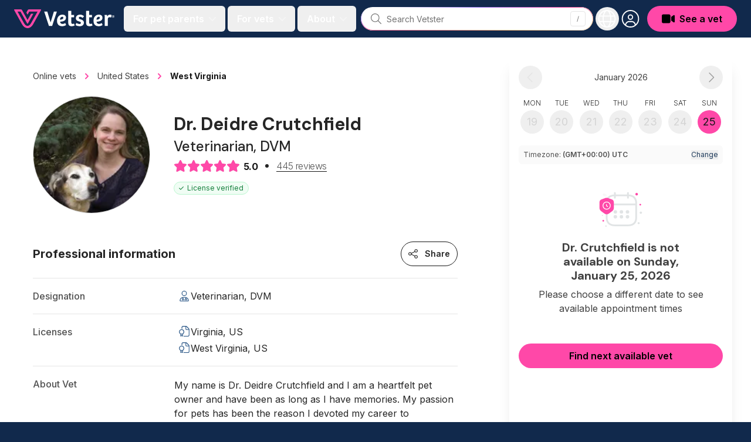

--- FILE ---
content_type: text/html; charset=utf-8
request_url: https://vetster.com/en-us/p/deidre-crutchfield-princeton-wv-0486eb0
body_size: 21626
content:
<!DOCTYPE html>
<html lang="en-US" dir="ltr">
<head>
<meta charset="utf-8" />
<meta name="viewport" content="width=device-width, initial-scale=1" />
<meta name="locale" content="en-US" />
<title>Dr. Deidre Crutchfield - Vet in Princeton, WV - Vetster</title><link rel="preconnect" href="https://cloud.vetster.com" />
<link rel="preconnect" href="https://images.vetster.com" />

<link rel="preconnect" href="https://www.googletagmanager.com" />
<link rel="preconnect" href="https://www.facebook.com" />
<link rel="dns-prefetch" href="https://images.vetster.com" />
    <link rel="dns-prefetch" href="https://cloud.vetster.com" />

<link rel="dns-prefetch" href="https://vetster-public.s3.amazonaws.com" />
<link rel="dns-prefetch" href="https://www.googletagmanager.com" />
<link rel="dns-prefetch" href="https://www.facebook.com" />
<link rel="dns-prefetch" href="https://d.impactradius-event.com" />
<script nonce="ikJmks7pKDhAaKTPDCl8ALiv8oaDWRE8042apXhJ">
window.dataLayer = window.dataLayer || [];
let localStorageUserId = window.localStorage?.userId || null;
window.dataLayer.push({
    locale: 'en-US',
    userId: localStorageUserId,
});
</script>
<script nonce="ikJmks7pKDhAaKTPDCl8ALiv8oaDWRE8042apXhJ">(function(w,d,s,l,i){w[l]=w[l]||[];w[l].push({'gtm.start':
new Date().getTime(),event:'gtm.js'});var f=d.getElementsByTagName(s)[0],
j=d.createElement(s),dl=l!='dataLayer'?'&l='+l:'';j.async=true;j.src=
'https://www.googletagmanager.com/gtm.js?id='+i+dl
;f.parentNode.insertBefore(j,f);
})(window,document,'script','dataLayer','GTM-5ZCB44T');</script>


<script type="text/javascript" nonce="ikJmks7pKDhAaKTPDCl8ALiv8oaDWRE8042apXhJ">
window.hsConversationsSettings = { loadImmediately: false };
</script>
<meta name="apple-itunes-app" content="app-id=1551831515">
<meta name="application-name" content="Vetster"/>
<meta name="apple-mobile-web-app-title" content="Vetster"/>
    <meta property="og:title" content="Dr. Deidre Crutchfield - Vet In Princeton, WV - Vetster" />
<meta property="og:url" content="https://vetster.com/en-us/p/deidre-crutchfield-princeton-wv-0486eb0" />
<meta property="og:image" content="https://images.vetster.com/tr:n-header/user/b214f156-f934-46ee-9d17-5f978ebd53da/3258ba38-9a22-4765-9897-5152ad1d9f99.jpg?ik-s=2f73d01374d8a6074d811d28b4eb1e5ef08284f6" />
            <meta property="og:description" content="Book an online appointment with Dr. Deidre Crutchfield, a licensed Veterinarian. Vetster has vets and veterinary professionals available 24/7." />
    <meta property="og:site_name" content="Vetster Online Vets" />
    <meta property="og:type" content="product" />
    <meta property="og:rating" content="5.0" />
<meta property="twitter:site" content="@vetster" />
<meta property="twitter:creator" content="@vetster" />
<meta property="fb:app_id" content="486235928994542" />
<meta name="p:domain_verify" content="18180a81e8148eb6605dc703f1b54523"/>
<meta name="baggage" content="sentry-trace_id=45a864d8826f48929d3328d1d3ab65c9,sentry-sample_rate=0,sentry-transaction=%2Fen-us%2Fp%2F%7Bslug%7D,sentry-public_key=308e780f5c9e44a585620af48a173d6b,sentry-org_id=344289,sentry-release=web%40v26.01.19.1,sentry-environment=production,sentry-sampled=false,sentry-sample_rand=0.204851"/>
<meta name="sentry-trace" content="45a864d8826f48929d3328d1d3ab65c9-0c2f982b4a284f05-0"/>
<meta name="description" content="Book an online appointment with Dr. Deidre Crutchfield, a licensed Veterinarian. Vetster has vets and veterinary professionals available 24/7." />
    <link rel="manifest" href="https://cloud.vetster.com/site.webmanifest" />
            <meta name="robots" content="max-image-preview:large" />
    <link
    id="google-font-loading"
    rel="preload"
    href="https://fonts.googleapis.com/css2?family=DM+Sans:wght@300;400;500;700&family=Inter:wght@300;400;500;600;700&display=swap"
    as="style"
/>
<script nonce="ikJmks7pKDhAaKTPDCl8ALiv8oaDWRE8042apXhJ">
    document.getElementById("google-font-loading").addEventListener("load", function(){
        this.rel='stylesheet';
        this.removeEventListener('load', arguments.callee, false);
    });
</script>
<meta property="og:locale" content="en-US" />
<meta name="theme-color" content="#11294c" />
<link rel="apple-touch-icon" sizes="180x180" href="https://cloud.vetster.com/images/icons/apple-touch-icon.png" />
<link rel="icon" type="image/png" sizes="196x196" href="https://cloud.vetster.com/images/icons/favicon-196x196.png" />
<link rel="icon" type="image/png" sizes="96x96" href="https://cloud.vetster.com/images/icons/favicon-96x96.png" />
<link rel="icon" type="image/png" sizes="32x32" href="https://cloud.vetster.com/images/icons/favicon-32x32.png" />
<link rel="icon" type="image/png" sizes="16x16" href="https://cloud.vetster.com/images/icons/favicon-16x16.png" />
<link rel="icon" id="favicon" type="image/x-icon" href="https://cloud.vetster.com/images/icons/favicon-32x32.png" />
<link rel="canonical" href="https://vetster.com/en-us/p/deidre-crutchfield-princeton-wv-0486eb0" />
<link rel="alternate" hreflang="en-US" href="https://vetster.com/en-us/p/deidre-crutchfield-princeton-wv-0486eb0" />
<link rel="preload" as="style" href="https://cloud.vetster.com/build/assets/css/994592a1.css" nonce="ikJmks7pKDhAaKTPDCl8ALiv8oaDWRE8042apXhJ" /><link rel="stylesheet" href="https://cloud.vetster.com/build/assets/css/994592a1.css" nonce="ikJmks7pKDhAaKTPDCl8ALiv8oaDWRE8042apXhJ" /><script type="application/ld+json">
    {
    "@context": "http:\/\/schema.org",
    "@type": "Organization",
    "@id": "https:\/\/vetster.com\/#organization",
    "name": "Vetster",
    "legalName": "Vetster Inc.",
    "url": "https:\/\/vetster.com",
    "logo": {
        "@type": "ImageObject",
        "url": "https:\/\/vetster-public.s3.amazonaws.com\/logos\/vetster-logo-dark-155x30@2x.png"
    },
    "address": {
        "@type": "PostalAddress",
        "streetAddress": "14 Birch Ave",
        "addressLocality": "Toronto",
        "addressRegion": "Ontario",
        "postalCode": "M4V 1C8",
        "addressCountry": "CA"
    },
    "contactPoint": {
        "@type": "ContactPoint",
        "contactType": "customer support",
        "email": "support@vetster.com",
        "telephone": "+18446190123"
    },
    "sameAs": [
        "https:\/\/www.facebook.com\/vetster.inc",
        "https:\/\/www.instagram.com\/vetster.inc\/",
        "https:\/\/twitter.com\/vetster",
        "https:\/\/www.pinterest.ca\/Vetsterinc\/",
        "https:\/\/www.linkedin.com\/company\/vetster\/",
        "https:\/\/www.crunchbase.com\/organization\/vetster",
        "https:\/\/www.tiktok.com\/@vetster.inc",
        "https:\/\/youtube.com\/@askvetster?sub_confirmation=1",
        "https:\/\/www.youtube.com\/Vetster",
        "https:\/\/apps.apple.com\/app\/vetster-24-7-online-vets\/id1551831515",
        "https:\/\/play.google.com\/store\/apps\/details?id=com.vetster",
        "https:\/\/apps.apple.com\/app\/vetster-24-7-online-vets\/id1608373477",
        "https:\/\/play.google.com\/store\/apps\/details?id=com.vetster.vets"
    ],
    "founders": [
        {
            "@type": "Person",
            "name": "Mark Bordo",
            "sameAs": [
                "https:\/\/www.linkedin.com\/in\/mark-bordo-49697887\/",
                "https:\/\/www.crunchbase.com\/person\/mark-bordo"
            ]
        },
        {
            "@type": "Person",
            "name": "Regan Johnson",
            "sameAs": [
                "https:\/\/www.linkedin.com\/in\/reganjohnson\/",
                "https:\/\/www.crunchbase.com\/person\/regan-johnson"
            ]
        }
    ]
}</script>
<script type="application/ld+json">
{
    "@context":"https://schema.org",
    "@graph":[
        {
            "@type":"WebSite",
            "@id":"https://vetster.com/en-us#website",
            "url":"https://vetster.com/en-us",
            "name":"Vetster",
            "potentialAction":[{
                "@type":"SearchAction",
                "target":"https://vetster.com/en-us/gs/?q={search_term_string}",
                "query-input":"required name=search_term_string"
            }, {
                "@type":"SearchAction",
                "target":"https://vetster.com/en-us/s/?q={search_term_string}",
                "query-input":"required name=search_term_string"
            }]
        }, {
            "@type":"WebPage",
            "@id":"https://vetster.com/en-us/p/deidre-crutchfield-princeton-wv-0486eb0#webpage",
            "url":"https://vetster.com/en-us/p/deidre-crutchfield-princeton-wv-0486eb0",
            "inLanguage":"en"
                        ,"name":"Dr. Deidre Crutchfield - Vet In Princeton, WV - Vetster"
                        ,"isPartOf":{
                "@id":"https://vetster.com/en-us#website"
            }
                        ,"description":"Book an online appointment with Dr. Deidre Crutchfield, a licensed Veterinarian. Vetster has vets and veterinary professionals available 24/7."
                                            }
        ,{
    "@type": "Person",
    "name": "Dr. Deidre Crutchfield, DVM",
    "@id": "https:\/\/vetster.com\/#person\/b214f156-f934-46ee-9d17-5f978ebd53da",
    "sameAs": "",
    "image": {
        "@type": "ImageObject",
        "@id": "https:\/\/vetster.com\/#person\/b214f156-f934-46ee-9d17-5f978ebd53da\/image",
        "url": "https:\/\/images.vetster.com\/tr:n-thumbnail\/user\/b214f156-f934-46ee-9d17-5f978ebd53da\/3258ba38-9a22-4765-9897-5152ad1d9f99.jpg?ik-s=eb4edbff09056a7fd5574a20ca7c90f80fb48e69",
        "caption": "Dr. Deidre Crutchfield, DVM",
        "inLanguage": "en-US"
    },
    "worksFor": {
        "@type": "OrganizationRole",
        "@id": "https:\/\/vetster.com\/#person\/b214f156-f934-46ee-9d17-5f978ebd53da",
        "name": "Vetster",
        "url": "https:\/\/vetster.com\/#person\/b214f156-f934-46ee-9d17-5f978ebd53da"
    },
    "hasOccupation": {
        "@type": "Occupation",
        "name": "Veterinarian, DVM",
        "educationRequirements": "Doctor of Veterinary Medicine"
    }
}            ]
}
</script>
<script type="application/ld+json">
        {
    "@context": "https:\/\/schema.org\/",
    "@type": "Product",
    "name": "Dr. Deidre Crutchfield, DVM",
    "image": [
        "https:\/\/images.vetster.com\/tr:n-thumbnail\/user\/b214f156-f934-46ee-9d17-5f978ebd53da\/3258ba38-9a22-4765-9897-5152ad1d9f99.jpg?ik-s=eb4edbff09056a7fd5574a20ca7c90f80fb48e69"
    ],
    "description": "Book a virtual veterinary appointment with Dr. Deidre Crutchfield, DVM on Vetster.",
    "aggregateRating": {
        "@type": "AggregateRating",
        "ratingValue": "5.0",
        "reviewCount": 445,
        "bestRating": 5
    }
}    </script>
<script type="application/ld+json">{
    "@context": "https:\/\/schema.org",
    "@type": "BreadcrumbList",
    "itemListElement": [
        {
            "@type": "ListItem",
            "position": 1,
            "name": "Online vets",
            "item": "https:\/\/vetster.com\/en-us"
        },
        {
            "@type": "ListItem",
            "position": 2,
            "name": "United States",
            "item": "https:\/\/vetster.com\/en-us\/online-vets"
        },
        {
            "@type": "ListItem",
            "position": 3,
            "name": "West Virginia",
            "item": "https:\/\/vetster.com\/en-us\/state\/west-virginia"
        },
        {
            "@type": "ListItem",
            "position": 4,
            "name": "Dr. Deidre Crutchfield, DVM"
        }
    ]
}</script>
</head>
<body data-scroll-padding class="antialiased text-neutral-700 relative ">
<a
    href="#main-content"
    aria-hidden="true"
    class="sr-only"
    id="skip-nav"
    tabindex="-1"
>Jump to main content</a>
<div id="app">
                        <vetster-nav
    id="nav"
    v-slot="{
        aboutOpen,
        clearSession,
        currentlyOpenSideNavMenu,
        focusGlobalSearch,
        forPetParentsOpen,
        forVetsOpen,
        getUser,
        hasUser,
        isClient,
        isGlobalSearchFocused,
        isGuest,
        isOnboarding,
        isPartner,
        mobileOpen,
        mobileRegionOpen,
        openAuthModal,
        photoUrl,
        prefixedAppUrl,
        profileOpen,
        regionOpen,
        selectLocaleOption,
        setHouseAdRef,
        setRef,
        sideNavAboutOpen,
        sideNavForPetsOpen,
        sideNavForVetsOpen,
        signOut,
        toggleAboutMenu,
        toggleForPetParentsMenu,
        toggleForVetsMenu,
        toggleMobileMenu,
        toggleMobileRegionMenu,
        toggleProfileMenu,
        toggleRegionMenu,
        toggleSideNavMenuOption,
    }"
    :local-links="{&quot;current_img_url&quot;:&quot;https:\/\/cloud.vetster.com\/images\/flags\/4x3\/us.svg&quot;,&quot;current_country_code&quot;:&quot;us&quot;,&quot;current_country_name&quot;:&quot;United States&quot;,&quot;sites&quot;:[{&quot;href&quot;:&quot;https:\/\/vetster.com\/en-ca&quot;,&quot;lang&quot;:&quot;en&quot;,&quot;img_url&quot;:&quot;https:\/\/cloud.vetster.com\/images\/flags\/4x3\/ca.svg&quot;,&quot;locale_code&quot;:&quot;en-CA&quot;,&quot;country_code&quot;:&quot;ca&quot;,&quot;text&quot;:&quot;Canada (English)&quot;,&quot;selected&quot;:false,&quot;current_country_code&quot;:&quot;us&quot;,&quot;current_img_url&quot;:&quot;https:\/\/cloud.vetster.com\/images\/flags\/4x3\/us.svg&quot;},{&quot;href&quot;:&quot;https:\/\/vetster.com\/fr-ca&quot;,&quot;lang&quot;:&quot;fr&quot;,&quot;img_url&quot;:&quot;https:\/\/cloud.vetster.com\/images\/flags\/4x3\/ca.svg&quot;,&quot;locale_code&quot;:&quot;fr-CA&quot;,&quot;country_code&quot;:&quot;ca&quot;,&quot;text&quot;:&quot;Canada (Fran\u00e7ais)&quot;,&quot;selected&quot;:false,&quot;current_country_code&quot;:&quot;us&quot;,&quot;current_img_url&quot;:&quot;https:\/\/cloud.vetster.com\/images\/flags\/4x3\/us.svg&quot;},{&quot;href&quot;:&quot;https:\/\/vetster.com\/en-gb&quot;,&quot;lang&quot;:&quot;en&quot;,&quot;img_url&quot;:&quot;https:\/\/cloud.vetster.com\/images\/flags\/4x3\/gb.svg&quot;,&quot;locale_code&quot;:&quot;en-GB&quot;,&quot;country_code&quot;:&quot;gb&quot;,&quot;text&quot;:&quot;United Kingdom&quot;,&quot;selected&quot;:false,&quot;current_country_code&quot;:&quot;us&quot;,&quot;current_img_url&quot;:&quot;https:\/\/cloud.vetster.com\/images\/flags\/4x3\/us.svg&quot;},{&quot;href&quot;:&quot;http:\/\/vetster.com\/en-us\/p\/deidre-crutchfield-princeton-wv-0486eb0&quot;,&quot;lang&quot;:&quot;en&quot;,&quot;img_url&quot;:&quot;https:\/\/cloud.vetster.com\/images\/flags\/4x3\/us.svg&quot;,&quot;locale_code&quot;:&quot;en-US&quot;,&quot;country_code&quot;:&quot;us&quot;,&quot;text&quot;:&quot;United States&quot;,&quot;selected&quot;:true,&quot;current_country_code&quot;:&quot;us&quot;,&quot;current_img_url&quot;:&quot;https:\/\/cloud.vetster.com\/images\/flags\/4x3\/us.svg&quot;},{&quot;href&quot;:&quot;https:\/\/vetster.com\/en&quot;,&quot;lang&quot;:&quot;en&quot;,&quot;img_url&quot;:&quot;https:\/\/cloud.vetster.com\/images\/flags\/4x3\/globe-dark.svg&quot;,&quot;locale_code&quot;:&quot;en-US&quot;,&quot;country_code&quot;:&quot;us&quot;,&quot;text&quot;:&quot;Global&quot;,&quot;selected&quot;:false,&quot;current_country_code&quot;:&quot;us&quot;,&quot;current_img_url&quot;:&quot;https:\/\/cloud.vetster.com\/images\/flags\/4x3\/globe-dark.svg&quot;,&quot;is_global&quot;:true}]}"
>
    <div
        :ref="(el) => setHouseAdRef('navContainer', el)"
        :data-scroll-padding="$screen('lg')"
        class="fixed top-0 z-50 w-full min-h-16"
    >
                                    <nav
            :ref="(el) => setHouseAdRef('nav', el)"
            role="navigation"
            :data-scroll-padding="$screen('lg')"
            class="w-full absolute top-0 bg-ocean-950 h-16 transition-all duration-500"
        >
            <div class="max-w-7xl mx-auto px-standard">
                <div class="relative flex items-center justify-start h-16">
                    <div class="shrink-0">
                        <a
                            href="https://vetster.com/en-us"
                            aria-label="Home"
                        >
                            <img
                                src="https://cloud.vetster.com/images/vetster-logo-white-accent-pink.svg"
                                alt="Vetster"
                                class="h-7 lg:h-8 w-auto hover:opacity-75 transition focus:outline-none focus:opacity-75"
                            />
                        </a>
                    </div>

                    
                    <div class="flex-1 flex items-center relative">
                        <div class="flex items-center grow">
                                                            
                                <transition
                                    name="fade"
                                    appear
                                >
                                    <div
                                        v-cloak
                                        class="hidden lg:flex ml-4 items-center space-x-1 text-white"
                                    >
                                                                                    <button
                                                id="for-pet-parents-menu"
                                                :ref="(el) => setRef('forPetParentsMenuButton', el)"
                                                aria-label="For pet parents menu"
                                                aria-haspopup="true"
                                                class="nav-main-link"
                                                :class="[forPetParentsOpen ? 'text-ocean-300' : 'text-white' ]"
                                                @click="toggleForPetParentsMenu"
                                            >
                                                <span>For pet parents</span>
                                                <span class="w-5 flex items-center justify-center">
                                                    <fa
                                                        :icon="['fas', 'angle-down']"
                                                        class="text-base fa-fw rotates opacity-40 text-white"
                                                        :class="[forPetParentsOpen ? 'fa-rotate-180' : '' ]"
                                                    ></fa>
                                                </span>
                                            </button>
                                                                                                                            <button
                                                id="for-vets-and-techs-menu"
                                                :ref="(el) => setRef('forVetsMenuButton', el)"
                                                aria-label="For vets and techs menu"
                                                aria-haspopup="true"
                                                class="nav-main-link"
                                                :class="[forVetsOpen ? 'text-ocean-300' : 'text-white' ]"
                                                @click="toggleForVetsMenu"
                                            >
                                                <span>For vets</span>
                                                <span class="w-5 flex items-center justify-center">
                                                    <fa
                                                        :icon="['fas', 'angle-down']"
                                                        class="text-base fa-fw rotates opacity-40 text-white"
                                                        :class="[forVetsOpen ? 'fa-rotate-180' : '' ]"
                                                    ></fa>
                                                </span>
                                            </button>
                                                                                <button
                                            id="about-menu"
                                            :ref="(el) => setRef('aboutMenuButton', el)"
                                            aria-label="About us menu"
                                            aria-haspopup="true"
                                            class="nav-main-link"
                                            :class="[aboutOpen ? 'text-ocean-300' : 'text-white' ]"
                                            @click="toggleAboutMenu"
                                        >
                                            <span>About</span>
                                            <span class="w-5 flex items-center justify-center">
                                                <fa
                                                    :icon="['fas', 'angle-down']"
                                                    class="text-base fa-fw rotates opacity-40 text-white"
                                                    :class="[aboutOpen ? 'fa-rotate-180' : '' ]"
                                                ></fa>
                                            </span>
                                        </button>
                                    </div>
                                </transition>
                                                    </div>

                                                    <div class="w-full">
                                <transition
    name="fade"
    appear
    enter-active-class="transition-opacity duration-500"
    leave-active-class="transition-none"
    leave-to-class="opacity-0 absolute"
>
    <div
        v-cloak
        v-show="isGlobalSearchFocused || $screen('lg')"
        class="w-full fixed lg:relative px-3 lg:px-0 lg:flex inset-0 top-3 lg:top-auto lg:inset-auto lg:pl-2 lg:pr-1 z-50"
    >
        <vetster-global-search></vetster-global-search>
    </div>
</transition>
                            </div>
                                            </div>

                    
                    <div class="flex items-center space-x-1">

                        
                        <div class="hidden lg:block self-end">
                            <transition
                                name="fade"
                                appear
                            >
                                <div
                                    v-cloak
                                    class="flex items-center"
                                >
                                    <div
                                        class="relative space-x-1"
                                        v-show="!isGlobalSearchFocused"
                                    >
                                        <button
                                            id="region-menu"
                                            :ref="(el) => setRef('regionMenuButton', el)"
                                            data-testid="region-menu-btn"
                                            aria-haspopup="true"
                                            aria-label="Choose your locale"
                                            class="h-10 w-10 flex items-center justify-center text-white rounded-full outline-none py-1 hover:ring-2 hover:ring-neutral-900/40 hover:bg-neutral-900/40 active:bg-neutral-900/40 transition-all duration-600"
                                            :class="{ 'bg-neutral-900/40 ring-2 ring-neutral-900/40' : regionOpen }"
                                            @click="toggleRegionMenu"
                                        >
                                            <fa
                                                :icon="regionOpen ? ['fal', 'xmark'] : ['fal', 'globe']"
                                                class="fa-fw text-3xl"
                                            ></fa>
                                        </button>
                                        <transition
                                            v-cloak
                                            enter-active-class="transition ease-out duration-100"
                                            enter-class="opacity-0 scale-95"
                                            enter-to-class="opacity-100 scale-100"
                                            leave-active-class="transition ease-in duration-75"
                                            leave-class="opacity-100 scale-100"
                                            leave-to-class="opacity-0 scale-95"
                                        >
                                            <div
                                                v-if="regionOpen"
                                                :ref="(el) => setRef('regionMenu', el)"
                                                class="origin-top-right absolute right-0 mt-2 w-64 rounded-md shadow-lg z-50"
                                            >
                                                <div
                                                    class="rounded-md bg-white"
                                                    role="menu"
                                                    aria-orientation="vertical"
                                                    aria-labelledby="region-menu"
                                                >
                                                    <div
                                                        class="py-1"
                                                        @click="clearSession"
                                                    >
                                                        <a
        href="https://vetster.com/en-ca"
        lang="en"
        data-locale="en-CA"
        data-is-global="false"
        class="nav-sublist-item flex items-center lg:px-4 lg:leading-5 lg:font-normal lg:text-neutral-700 lg:rounded-none lg:hover:bg-neutral-100 focus:outline-none focus:bg-neutral-50 transition"
        data-testid="locale-option-en-CA"
        @click.default="selectLocaleOption(&quot;en-CA&quot;, $event)"
    >
        Canada (English)
            </a>
        <a
        href="https://vetster.com/fr-ca"
        lang="fr"
        data-locale="fr-CA"
        data-is-global="false"
        class="nav-sublist-item flex items-center lg:px-4 lg:leading-5 lg:font-normal lg:text-neutral-700 lg:rounded-none lg:hover:bg-neutral-100 focus:outline-none focus:bg-neutral-50 transition"
        data-testid="locale-option-fr-CA"
        @click.default="selectLocaleOption(&quot;fr-CA&quot;, $event)"
    >
        Canada (Français)
            </a>
        <a
        href="https://vetster.com/en-gb"
        lang="en"
        data-locale="en-GB"
        data-is-global="false"
        class="nav-sublist-item flex items-center lg:px-4 lg:leading-5 lg:font-normal lg:text-neutral-700 lg:rounded-none lg:hover:bg-neutral-100 focus:outline-none focus:bg-neutral-50 transition"
        data-testid="locale-option-en-GB"
        @click.default="selectLocaleOption(&quot;en-GB&quot;, $event)"
    >
        United Kingdom
            </a>
        <a href="https://vetster.com/en-us/p/deidre-crutchfield-princeton-wv-0486eb0" lang="en" data-locale="en-US" data-is-global="false" class="nav-sublist-item flex items-center lg:px-4 lg:leading-5 lg:font-normal lg:text-neutral-700 lg:rounded-none lg:hover:bg-neutral-100 focus:outline-none focus:bg-neutral-50 transition" data-testid="locale-option-en-US" @click.default="selectLocaleOption(&quot;en-US&quot;, $event)">
        United States
                    <span class="flex-1 flex justify-end">
                <fa
                    :icon="['fal', 'check']"
                    class="text-ocean-700 text-xl"
                ></fa>
            </span>
            </a>
        <a
        href="https://vetster.com/en"
        lang="en"
        data-locale="en-US"
        data-is-global="true"
        class="nav-sublist-item flex items-center lg:px-4 lg:leading-5 lg:font-normal lg:text-neutral-700 lg:rounded-none lg:hover:bg-neutral-100 focus:outline-none focus:bg-neutral-50 transition"
        data-testid="locale-option-global"
        @click.default="selectLocaleOption(&quot;en-US&quot;, $event)"
    >
        Global
            </a>
                                                    </div>
                                                </div>
                                            </div>
                                        </transition>
                                    </div>
                                    <div>
                                        <div class="relative">
    <div class="flex space-x-2 items-center ">
                    <div
                v-show="!isGlobalSearchFocused"
                class="relative"
            >
                <button
                    id="user-menu-btn"
                    ref="profileMenuButton"
                    data-testid="navbar-menu-btn"
                    aria-label="User menu"
                    aria-haspopup="true"
                    class="h-10 w-10 flex items-center rounded-full justify-center overflow-hidden ring-ocean-900 hover:bg-neutral-900/40 hover:ring-2 hover:ring-neutral-900/40 active:bg-neutral-900/40 active:ring-2 active:ring-neutral-900/40 transition-all duration-600 focus:outline-none"
                    :class="[profileOpen ? 'bg-neutral-900/40' : 'bg-ocean-950' ]"
                    @click.stop="toggleProfileMenu"
                >
                    <transition
                        v-cloak
                        mode="out-in"
                    >
                        <span
                            v-if="profileOpen"
                            key="close-user-menu"
                            class="flex justify-center items-center rounded-full bg-neutral-900/40"
                        >
                            <fa
                                :icon="['fal', 'xmark']"
                                class="fa-fw text-3xl text-white"
                            ></fa>
                        </span>
                        <span v-else>
                            <img
                                v-if="photoUrl"
                                key="user-image"
                                :src="photoUrl"
                                :alt="getUser.first_name"
                                class="rounded-full w-7 h-7 ring-2 ring-white"
                                data-testid="navbar-avatar"
                            />
                            <span
                                v-else
                                key="desktop-avatar"
                                class="flex justify-center items-center rounded-full group-hover:bg-neutral-900/40 group-focus:bg-ocean-900"
                                :data-testid="hasUser ? 'navbar-avatar-placeholder' : 'navbar-avatar-guest'"
                            >
                                <fa
                                    :icon="['fal', 'circle-user']"
                                    class="fa-fw text-white text-3xl"
                                ></fa>
                            </span>
                        </span>
                    </transition>
                </button>
                
                <transition
                    v-cloak
                    enter-active-class="transition ease-out duration-100"
                    enter-class="opacity-0 scale-95"
                    enter-to-class="opacity-100 scale-100"
                    leave-active-class="transition ease-in duration-75"
                    leave-class="opacity-100 scale-100"
                    leave-to-class="opacity-0 scale-95"
                >
                    <div
                        v-if="profileOpen"
                        :ref="(el) => setRef('profileMenu', el)"
                        class="origin-top-right absolute right-0 w-80 rounded-lg overflow-hidden shadow-lg z-50 mt-1.5"
                    >
                        <div
    class="flex flex-col justify-between bg-white h-full overflow-y-auto"
    :class="{
        'pb-40 lg:pb-0': isPartner && !mobileRegionOpen,
        'pb-60 lg:pb-0': isClient && !mobileRegionOpen,
        'pb-96 lg:pb-0': mobileRegionOpen,
    }">
    <div>
        
        <div class="block lg:hidden pt-1">
            <ul role="list">
                
                <li>
                                            <button
                            type="button"
                            aria-expanded="false"
                            :aria-label="sideNavForPetsOpen ? $t('app.close-menu-for-pet-parents') : $t('app.open-menu-for-pet-parents')"
                            class="nav-button-link"
                            @click="toggleSideNavMenuOption('sideNavForPetsOpen')"
                        >
                            <span>For pet parents</span>
                            <fa
                                :icon="['fas', 'angle-down']"
                                :class="{ 'fa-rotate-180': sideNavForPetsOpen }"
                                class="text-base fa-fw rotates text-neutral-800"
                            ></fa>
                        </button>
                        <transition
                            enter-class="opacity-0"
                            enter-active-class="ease-out duration-300 transition"
                            enter-to-class="opacity-100"
                            leave-class="opacity-100"
                            leave-active-class="transition ease-in duration-300"
                            leave-to-class="opacity-0"
                        >
                            <div
                                v-show="sideNavForPetsOpen"
                                class="flex flex-col pb-4"
                            >
                                                                    <a
    href="https://vetster.com/en-us/plus"
    rel="noopener"
    aria-label="Subscribe to Vetster Plus"
    target="_self"
    class="nav-sublist-item"
>
    Subscribe to Vetster Plus
</a>
                                
                                <a
    href="https://vetster.com/en-us/gs"
    rel="noopener"
    aria-label="Find a nearby vet"
    target="_self"
    class="nav-sublist-item"
>
    Find a nearby vet
</a>

                                                                                                            <a
    href="https://vetster.com/en-us/vetster-rx-online-pharmacy"
    rel="noopener"
    aria-label="Get a prescription"
    target="_self"
    class="nav-sublist-item"
>
    Get a prescription
</a>
                                                                    
                                                                    <a
    href="https://vetster.com/en/pet-connection"
    rel="noopener"
    aria-label="Pet Connection"
    target="_self"
    class="nav-sublist-item"
>
    Pet Connection
</a>
                                
                                                                    <a
    href="https://vetster.com/en/pet-health"
    rel="noopener"
    aria-label="Pet health knowledge"
    target="_self"
    class="nav-sublist-item"
>
    Pet health knowledge
</a>
                                
                                                                    <a
    href="https://vetster.com/en-us/support"
    rel="noopener"
    aria-label="Support"
    target="_self"
    class="nav-sublist-item"
>
    Support
</a>
                                                            </div>
                        </transition>
                                    </li>

                
                <li>
                                            <button
                            type="button"
                            aria-expanded="false"
                            :aria-label="sideNavForVetsOpen ? $t('app.close-menu-for-vets-and-techs') : $t('app.open-menu-for-vets-and-techs')"
                            class="nav-button-link"
                            @click="toggleSideNavMenuOption('sideNavForVetsOpen')"
                        >
                            <span>For vets</span>
                            <fa
                                :icon="['fas', 'angle-down']"
                                :class="{ 'fa-rotate-180': sideNavForVetsOpen }"
                                class="text-base fa-fw rotates text-neutral-800"
                            ></fa>
                        </button>
                        <transition
                            enter-class="opacity-0"
                            enter-active-class="ease-out duration-200 transition"
                            enter-to-class="opacity-100"
                            leave-class="opacity-100"
                            leave-active-class="transition ease-in duration-200"
                            leave-to-class="opacity-0"
                        >
                            <div
                                v-show="sideNavForVetsOpen"
                                class="flex flex-col pb-4"
                            >
                                <a
    href="https://vetster.com/en-us/for-vets"
    rel="noopener"
    aria-label="Becoming an online vet"
    target="_self"
    class="nav-sublist-item"
>
    Becoming an online vet
</a>

                                <a
    href="https://vetster.com/en/blog/for-vets"
    rel="noopener"
    aria-label="Vet connection"
    target="_self"
    class="nav-sublist-item"
>
    Vet connection
</a>

                                                                    <a
    href="https://vetster.com/en/for-vets/learning-and-development"
    rel="noopener"
    aria-label="Learning"
    target="_self"
    class="nav-sublist-item"
>
    Learning
</a>
                                
                                                                    <a
    href="https://vetster.com/en-us/support"
    rel="noopener"
    aria-label="Support"
    target="_self"
    class="nav-sublist-item"
>
    Support
</a>
                                                            </div>
                        </transition>
                                    </li>

                
                <li>
                    <button
                        type="button"
                        aria-expanded="false"
                        :aria-label="sideNavAboutOpen ? $t('app.close-menu-about') : $t('app.open-menu-about')"
                        class="nav-button-link"
                        @click="toggleSideNavMenuOption('sideNavAboutOpen')"
                    >
                        <span>About</span>
                        <fa
                            :icon="['fas', 'angle-down']"
                            :class="{ 'fa-rotate-180': sideNavAboutOpen }"
                            class="text-base fa-fw rotates text-neutral-800"
                        ></fa>
                    </button>
                    <transition
                        enter-class="opacity-0"
                        enter-active-class="ease-out duration-200 transition"
                        enter-to-class="opacity-100"
                        leave-class="opacity-100"
                        leave-active-class="transition ease-in duration-200"
                        leave-to-class="opacity-0"
                    >
                        <div
                            v-show="sideNavAboutOpen"
                            class="flex flex-col pb-4"
                        >
                                                            <a
    href="https://vetster.com/en-us/about"
    rel="noopener"
    aria-label="About us"
    target="_self"
    class="nav-sublist-item"
>
    About us
</a>
                            
                                                            <a
    href="https://vetster.com/en/press-and-media"
    rel="noopener"
    aria-label="Newsroom"
    target="_self"
    class="nav-sublist-item"
>
    Newsroom
</a>
                            
                                                            <a
    href="https://careers.vetster.com"
    rel="noopener noreferrer"
    aria-label="Careers"
    target="_blank"
    class="nav-sublist-item"
>
    Careers
</a>
                                                    </div>
                    </transition>
                </li>
            </ul>
        </div>

        
        <div
            v-if="hasUser"
            class="mt-2 lg:mt-0 lg:border-none py-1"
        >
            <div class="flex items-center px-4 py-4 pb-2">
                <div class="shrink-0">
                    <div v-if="photoUrl">
                        <img
                            :src="photoUrl"
                            :alt="getUser.first_name"
                            class="w-10 h-10 rounded-full"
                        />
                    </div>
                    <div v-else>
                        <div
                            class="w-10 h-10 rounded-full bg-neutral-500 border-neutral-500 border-2 flex items-center justify-center overflow-hidden group-hover:bg-indigo-700 group-hover:border-indigo-700 group-focus:bg-indigo-700 group-focus:border-indigo-700">
                            <fa
                                :icon="['fas', 'user']"
                                class="text-2xl text-white -mb-1"
                            ></fa>
                        </div>
                    </div>
                </div>
                <div class="ml-4 lg:max-w-[14rem] overflow-hidden pr-1 sm:pr-0">
                    <div
                      class="text-base leading-5 font-bold text-neutral-800 whitespace-nowrap overflow-hidden text-ellipsis"
                      data-testid="navbar-name"
                    >
                        {{ getUser.first_name }} {{ getUser.last_name }}
                    </div>
                    <div
                      class="text-sm leading-5 text-neutral-600 whitespace-nowrap overflow-hidden text-ellipsis"
                      data-testid="navbar-email"
                    >
                        {{ getUser.email }}
                    </div>
                </div>
            </div>
            <div class="flex flex-col mt-1">
                <a
                    v-if="isOnboarding"
                    :href="prefixedAppUrl('/welcome')"
                    rel="noopener"
                    class="nav-sublist-item lg:px-4"
                >
                    Continue onboarding
                </a>
                <a
                    v-else
                    :href="prefixedAppUrl('/')"
                    rel="noopener"
                    class="nav-sublist-item lg:px-4"
                >
                    Dashboard
                </a>
                <a
                    v-if="!isOnboarding"
                    :href="prefixedAppUrl('/appointments')"
                    rel="noopener"
                    class="nav-sublist-item lg:px-4"
                >
                    Appointments
                </a>
                <a
                    href="#"
                    class="nav-sublist-item lg:px-4"
                    data-testid="sign-out-btn"
                    @click.prevent="signOut"
                >
                    Sign out
                </a>
            </div>
        </div>

        
        <div
            v-if="isGuest"
            class="hidden lg:block py-4 px-3 space-y-4"
        >
                            <vetster-button
                    variant="bubblegum"
                    href="https://vetster.com/en-us/gs"
                    size="fixed"
                >
                    <fa
                        :icon="['fas', 'video']"
                        class="text-xl"
                    ></fa>
                    <span>Talk to a vet</span>
                </vetster-button>
            
                                                <vetster-button
                        href="https://app.vetster.com/auth/login?locale=en-US"
                        rel="noopener"
                        data-testid="desktop-log-in-btn"
                        variant="white"
                        class="w-full flex justify-center"
                        size="fixed"
                        @click.prevent="openAuthModal('login')"
                    >
                        Sign in
                    </vetster-button>
                                    </div>
    </div>

    <div class="fixed lg:hidden bottom-0 w-full bg-white">
        <div
            v-if="!isPartner"
            class="p-4 space-y-4"
        >
                            <vetster-button
                    href="https://vetster.com/en-us/gs"
                    variant="bubblegum"
                    size="fixed"
                >
                    <fa
                        :icon="['fas', 'video']"
                        class="text-xl"
                    ></fa>
                    <span>Talk to a vet</span>
                </vetster-button>
            
            <div v-if="isGuest">
                                                            <vetster-button
                            href="https://app.vetster.com/auth/login?locale=en-US"
                            rel="noopener"
                            data-testid="mobile-log-in-btn"
                            variant="white"
                            class="w-full flex justify-center"
                            size="fixed"
                            @click.prevent="openAuthModal('login')"
                        >
                            Sign in
                        </vetster-button>
                                                </div>
        </div>

        
        <div class="border-t border-neutral-300 py-1">
            <button
                type="button"
                aria-haspopup="true"
                aria-label="Choose your locale"
                class="nav-button-link"
                @click.prevent="toggleMobileRegionMenu"
            >
                <span
                    class="mr-3"
                    data-testid="market-site"
                >
                  United States                </span>
                <fa
                    :icon="['fas', 'angle-down']"
                    class="text-base fa-fw rotates text-neutral-800"
                    :class="{ 'fa-rotate-180': !mobileRegionOpen }"
                ></fa>
            </button>
            <transition
                v-cloak
                enter-class="opacity-0"
                enter-active-class="ease-out duration-300 transition"
                enter-to-class="opacity-100"
                leave-class="opacity-100"
                leave-active-class="transition ease-in duration-300"
                leave-to-class="opacity-0"
            >
                <div
                    v-show="mobileRegionOpen"
                    class="flex flex-col self-start rounded-b-lg overflow-hidden"
                    @click="clearSession"
                >
                    <a
        href="https://vetster.com/en-ca"
        lang="en"
        data-locale="en-CA"
        data-is-global="false"
        class="nav-sublist-item flex items-center lg:px-4 lg:leading-5 lg:font-normal lg:text-neutral-700 lg:rounded-none lg:hover:bg-neutral-100 focus:outline-none focus:bg-neutral-50 transition"
        data-testid="locale-option-en-CA"
        @click.default="selectLocaleOption(&quot;en-CA&quot;, $event)"
    >
        Canada (English)
            </a>
        <a
        href="https://vetster.com/fr-ca"
        lang="fr"
        data-locale="fr-CA"
        data-is-global="false"
        class="nav-sublist-item flex items-center lg:px-4 lg:leading-5 lg:font-normal lg:text-neutral-700 lg:rounded-none lg:hover:bg-neutral-100 focus:outline-none focus:bg-neutral-50 transition"
        data-testid="locale-option-fr-CA"
        @click.default="selectLocaleOption(&quot;fr-CA&quot;, $event)"
    >
        Canada (Français)
            </a>
        <a
        href="https://vetster.com/en-gb"
        lang="en"
        data-locale="en-GB"
        data-is-global="false"
        class="nav-sublist-item flex items-center lg:px-4 lg:leading-5 lg:font-normal lg:text-neutral-700 lg:rounded-none lg:hover:bg-neutral-100 focus:outline-none focus:bg-neutral-50 transition"
        data-testid="locale-option-en-GB"
        @click.default="selectLocaleOption(&quot;en-GB&quot;, $event)"
    >
        United Kingdom
            </a>
        <a
        href="https://vetster.com/en"
        lang="en"
        data-locale="en-US"
        data-is-global="true"
        class="nav-sublist-item flex items-center lg:px-4 lg:leading-5 lg:font-normal lg:text-neutral-700 lg:rounded-none lg:hover:bg-neutral-100 focus:outline-none focus:bg-neutral-50 transition"
        data-testid="locale-option-global"
        @click.default="selectLocaleOption(&quot;en-US&quot;, $event)"
    >
        Global
            </a>
                </div>
            </transition>
        </div>
    </div>
</div>
                    </div>
                </transition>
            </div>
        
                    <vetster-button
                variant="bubblegum"
                href="https://vetster.com/en-us/gs"
                aria-label="See a vet"
                class="hidden lg:flex"
                size="fixed"
            >
                <fa
                    :icon="['fas', 'video']"
                    class="text-xl"
                ></fa>
                <span>See a vet</span>
            </vetster-button>
            </div>
</div>
                                    </div>
                                </div>
                            </transition>
                        </div>

                        
                                                    <div
                                v-cloak
                                id="book-now-header"
                                class="block lg:hidden"
                            >
                                <div class="flex flex-row items-center justify-center gap-x-4 lg:gap-x-8 gap-y-4 py-4">
                                    <vetster-button
                                        variant="bubblegum"
                                        href="https://vetster.com/en-us/gs"
                                        aria-label="See a vet"
                                        
                                        class="hidden lg:hidden"
                                        size="fixed"
                                    >
                                        <fa
                                            :icon="['fas', 'video']"
                                            class="text-xl"
                                        ></fa>
                                        <span>See a vet</span>
                                    </vetster-button>
                                </div>
                            </div>
                        
                        
                        <div class="flex lg:hidden lg:mr-1 grow space-x-2 relative">
                                                            <transition
    name="fade-fast"
    appear
>
    <vetster-shine-border
        v-show="!isGlobalSearchFocused"
        class-name="global-search"
        :color="['#A07CFE', '#FE8FB5', '#FFBE7B']"
        :border-radius="9999"
        :border-width="1"
    >
        <button
            ref="globalSearchIconButton"
            aria-label="Search Vetster"
            aria-haspopup="true"
            class="flex items-center justify-center w-10 h-10 rounded-full overflow-hidden hover:bg-neutral-900/40 hover:ring-neutral-900/40 active:bg-neutral-900/40 active:ring-2 active:ring-neutral-900/40 duration-600 focus:outline-none transition"
            @click="focusGlobalSearch"
        >
            <span
                class="rounded-full flex items-center justify-center group-hover:bg-neutral-900/40 group-focus:bg-neutral-900/40"
            >
                <fa
                    :icon="['fal', 'magnifying-glass']"
                    class="text-white text-2xl"
                ></fa>
            </span>
        </button>
    </vetster-shine-border>
</transition>
                            
                            
                            <button
                                id="mobile-menu-btn"
                                :ref="(el) => setRef('mobileMenuButton', el)"
                                data-testid="mobile-user-menu-btn"
                                aria-label="User menu"
                                aria-haspopup="true"
                                class="flex items-center justify-center w-10 h-10 rounded-full overflow-hidden hover:bg-neutral-900/40 hover:ring-neutral-900/40 active:bg-neutral-900/40 active:ring-2 active:ring-neutral-900/40 duration-600 focus:outline-none transition"
                                @click="toggleMobileMenu"
                            >
                                <transition
                                    v-cloak
                                    mode="out-in"
                                >
                                    <span
                                        v-if="mobileOpen"
                                        key="close-mobile-user-menu"
                                        class="rounded-full flex items-center justify-center bg-neutral-900/40 w-10 h-10"
                                    >
                                        <fa
                                            :icon="['fal', 'xmark']"
                                            class="text-xl text-white w-6 h-6"
                                        ></fa>
                                    </span>
                                    <span v-else>
                                        <img
                                            v-if="photoUrl"
                                            key="mobile-avatar"
                                            :src="photoUrl"
                                            :alt="getUser.first_name"
                                            class="rounded-full w-8 h-8 ring-2 ring-white"
                                        />
                                        <span
                                            v-else
                                            key="mobile-guest-avatar"
                                            class="rounded-full flex items-center justify-center group-hover:bg-neutral-900/40 group-focus:bg-neutral-900/40"
                                        >
                                            <fa
                                                :icon="['fal', 'bars']"
                                                class="text-white text-2xl"
                                            ></fa>
                                        </span>
                                    </span>
                                </transition>
                            </button>
                        </div>
                    </div>
                </div>
            </div>

            
            <transition
                enter-active-class="transition ease-out duration-150"
                enter-class="opacity-0"
                enter-to-class="opacity-100"
                leave-active-class="transition ease-in duration-50"
                leave-class="opacity-100"
                leave-to-class="opacity-0"
            >
                <div
                    v-if="mobileOpen"
                    v-cloak
                    :ref="(el) => setRef('mobileMenu', el)"
                    id="mobile-menu"
                    role="menu"
                    aria-orientation="vertical"
                    aria-labelledby="mobile-menu-btn"
                    aria-hidden="true"
                    class="absolute inset-x-0 transition lg:hidden h-screen z-50"
                    @keydown.escape="handleEscape"
                >
                    <div
    class="flex flex-col justify-between bg-white h-full overflow-y-auto"
    :class="{
        'pb-40 lg:pb-0': isPartner && !mobileRegionOpen,
        'pb-60 lg:pb-0': isClient && !mobileRegionOpen,
        'pb-96 lg:pb-0': mobileRegionOpen,
    }">
    <div>
        
        <div class="block lg:hidden pt-1">
            <ul role="list">
                
                <li>
                                            <button
                            type="button"
                            aria-expanded="false"
                            :aria-label="sideNavForPetsOpen ? $t('app.close-menu-for-pet-parents') : $t('app.open-menu-for-pet-parents')"
                            class="nav-button-link"
                            @click="toggleSideNavMenuOption('sideNavForPetsOpen')"
                        >
                            <span>For pet parents</span>
                            <fa
                                :icon="['fas', 'angle-down']"
                                :class="{ 'fa-rotate-180': sideNavForPetsOpen }"
                                class="text-base fa-fw rotates text-neutral-800"
                            ></fa>
                        </button>
                        <transition
                            enter-class="opacity-0"
                            enter-active-class="ease-out duration-300 transition"
                            enter-to-class="opacity-100"
                            leave-class="opacity-100"
                            leave-active-class="transition ease-in duration-300"
                            leave-to-class="opacity-0"
                        >
                            <div
                                v-show="sideNavForPetsOpen"
                                class="flex flex-col pb-4"
                            >
                                                                    <a
    href="https://vetster.com/en-us/plus"
    rel="noopener"
    aria-label="Subscribe to Vetster Plus"
    target="_self"
    class="nav-sublist-item"
>
    Subscribe to Vetster Plus
</a>
                                
                                <a
    href="https://vetster.com/en-us/gs"
    rel="noopener"
    aria-label="Find a nearby vet"
    target="_self"
    class="nav-sublist-item"
>
    Find a nearby vet
</a>

                                                                                                            <a
    href="https://vetster.com/en-us/vetster-rx-online-pharmacy"
    rel="noopener"
    aria-label="Get a prescription"
    target="_self"
    class="nav-sublist-item"
>
    Get a prescription
</a>
                                                                    
                                                                    <a
    href="https://vetster.com/en/pet-connection"
    rel="noopener"
    aria-label="Pet Connection"
    target="_self"
    class="nav-sublist-item"
>
    Pet Connection
</a>
                                
                                                                    <a
    href="https://vetster.com/en/pet-health"
    rel="noopener"
    aria-label="Pet health knowledge"
    target="_self"
    class="nav-sublist-item"
>
    Pet health knowledge
</a>
                                
                                                                    <a
    href="https://vetster.com/en-us/support"
    rel="noopener"
    aria-label="Support"
    target="_self"
    class="nav-sublist-item"
>
    Support
</a>
                                                            </div>
                        </transition>
                                    </li>

                
                <li>
                                            <button
                            type="button"
                            aria-expanded="false"
                            :aria-label="sideNavForVetsOpen ? $t('app.close-menu-for-vets-and-techs') : $t('app.open-menu-for-vets-and-techs')"
                            class="nav-button-link"
                            @click="toggleSideNavMenuOption('sideNavForVetsOpen')"
                        >
                            <span>For vets</span>
                            <fa
                                :icon="['fas', 'angle-down']"
                                :class="{ 'fa-rotate-180': sideNavForVetsOpen }"
                                class="text-base fa-fw rotates text-neutral-800"
                            ></fa>
                        </button>
                        <transition
                            enter-class="opacity-0"
                            enter-active-class="ease-out duration-200 transition"
                            enter-to-class="opacity-100"
                            leave-class="opacity-100"
                            leave-active-class="transition ease-in duration-200"
                            leave-to-class="opacity-0"
                        >
                            <div
                                v-show="sideNavForVetsOpen"
                                class="flex flex-col pb-4"
                            >
                                <a
    href="https://vetster.com/en-us/for-vets"
    rel="noopener"
    aria-label="Becoming an online vet"
    target="_self"
    class="nav-sublist-item"
>
    Becoming an online vet
</a>

                                <a
    href="https://vetster.com/en/blog/for-vets"
    rel="noopener"
    aria-label="Vet connection"
    target="_self"
    class="nav-sublist-item"
>
    Vet connection
</a>

                                                                    <a
    href="https://vetster.com/en/for-vets/learning-and-development"
    rel="noopener"
    aria-label="Learning"
    target="_self"
    class="nav-sublist-item"
>
    Learning
</a>
                                
                                                                    <a
    href="https://vetster.com/en-us/support"
    rel="noopener"
    aria-label="Support"
    target="_self"
    class="nav-sublist-item"
>
    Support
</a>
                                                            </div>
                        </transition>
                                    </li>

                
                <li>
                    <button
                        type="button"
                        aria-expanded="false"
                        :aria-label="sideNavAboutOpen ? $t('app.close-menu-about') : $t('app.open-menu-about')"
                        class="nav-button-link"
                        @click="toggleSideNavMenuOption('sideNavAboutOpen')"
                    >
                        <span>About</span>
                        <fa
                            :icon="['fas', 'angle-down']"
                            :class="{ 'fa-rotate-180': sideNavAboutOpen }"
                            class="text-base fa-fw rotates text-neutral-800"
                        ></fa>
                    </button>
                    <transition
                        enter-class="opacity-0"
                        enter-active-class="ease-out duration-200 transition"
                        enter-to-class="opacity-100"
                        leave-class="opacity-100"
                        leave-active-class="transition ease-in duration-200"
                        leave-to-class="opacity-0"
                    >
                        <div
                            v-show="sideNavAboutOpen"
                            class="flex flex-col pb-4"
                        >
                                                            <a
    href="https://vetster.com/en-us/about"
    rel="noopener"
    aria-label="About us"
    target="_self"
    class="nav-sublist-item"
>
    About us
</a>
                            
                                                            <a
    href="https://vetster.com/en/press-and-media"
    rel="noopener"
    aria-label="Newsroom"
    target="_self"
    class="nav-sublist-item"
>
    Newsroom
</a>
                            
                                                            <a
    href="https://careers.vetster.com"
    rel="noopener noreferrer"
    aria-label="Careers"
    target="_blank"
    class="nav-sublist-item"
>
    Careers
</a>
                                                    </div>
                    </transition>
                </li>
            </ul>
        </div>

        
        <div
            v-if="hasUser"
            class="mt-2 lg:mt-0 lg:border-none py-1"
        >
            <div class="flex items-center px-4 py-4 pb-2">
                <div class="shrink-0">
                    <div v-if="photoUrl">
                        <img
                            :src="photoUrl"
                            :alt="getUser.first_name"
                            class="w-10 h-10 rounded-full"
                        />
                    </div>
                    <div v-else>
                        <div
                            class="w-10 h-10 rounded-full bg-neutral-500 border-neutral-500 border-2 flex items-center justify-center overflow-hidden group-hover:bg-indigo-700 group-hover:border-indigo-700 group-focus:bg-indigo-700 group-focus:border-indigo-700">
                            <fa
                                :icon="['fas', 'user']"
                                class="text-2xl text-white -mb-1"
                            ></fa>
                        </div>
                    </div>
                </div>
                <div class="ml-4 lg:max-w-[14rem] overflow-hidden pr-1 sm:pr-0">
                    <div
                      class="text-base leading-5 font-bold text-neutral-800 whitespace-nowrap overflow-hidden text-ellipsis"
                      data-testid="navbar-name"
                    >
                        {{ getUser.first_name }} {{ getUser.last_name }}
                    </div>
                    <div
                      class="text-sm leading-5 text-neutral-600 whitespace-nowrap overflow-hidden text-ellipsis"
                      data-testid="navbar-email"
                    >
                        {{ getUser.email }}
                    </div>
                </div>
            </div>
            <div class="flex flex-col mt-1">
                <a
                    v-if="isOnboarding"
                    :href="prefixedAppUrl('/welcome')"
                    rel="noopener"
                    class="nav-sublist-item lg:px-4"
                >
                    Continue onboarding
                </a>
                <a
                    v-else
                    :href="prefixedAppUrl('/')"
                    rel="noopener"
                    class="nav-sublist-item lg:px-4"
                >
                    Dashboard
                </a>
                <a
                    v-if="!isOnboarding"
                    :href="prefixedAppUrl('/appointments')"
                    rel="noopener"
                    class="nav-sublist-item lg:px-4"
                >
                    Appointments
                </a>
                <a
                    href="#"
                    class="nav-sublist-item lg:px-4"
                    data-testid="sign-out-btn"
                    @click.prevent="signOut"
                >
                    Sign out
                </a>
            </div>
        </div>

        
        <div
            v-if="isGuest"
            class="hidden lg:block py-4 px-3 space-y-4"
        >
                            <vetster-button
                    variant="bubblegum"
                    href="https://vetster.com/en-us/gs"
                    size="fixed"
                >
                    <fa
                        :icon="['fas', 'video']"
                        class="text-xl"
                    ></fa>
                    <span>Talk to a vet</span>
                </vetster-button>
            
                                                <vetster-button
                        href="https://app.vetster.com/auth/login?locale=en-US"
                        rel="noopener"
                        data-testid="desktop-log-in-btn"
                        variant="white"
                        class="w-full flex justify-center"
                        size="fixed"
                        @click.prevent="openAuthModal('login')"
                    >
                        Sign in
                    </vetster-button>
                                    </div>
    </div>

    <div class="fixed lg:hidden bottom-0 w-full bg-white">
        <div
            v-if="!isPartner"
            class="p-4 space-y-4"
        >
                            <vetster-button
                    href="https://vetster.com/en-us/gs"
                    variant="bubblegum"
                    size="fixed"
                >
                    <fa
                        :icon="['fas', 'video']"
                        class="text-xl"
                    ></fa>
                    <span>Talk to a vet</span>
                </vetster-button>
            
            <div v-if="isGuest">
                                                            <vetster-button
                            href="https://app.vetster.com/auth/login?locale=en-US"
                            rel="noopener"
                            data-testid="mobile-log-in-btn"
                            variant="white"
                            class="w-full flex justify-center"
                            size="fixed"
                            @click.prevent="openAuthModal('login')"
                        >
                            Sign in
                        </vetster-button>
                                                </div>
        </div>

        
        <div class="border-t border-neutral-300 py-1">
            <button
                type="button"
                aria-haspopup="true"
                aria-label="Choose your locale"
                class="nav-button-link"
                @click.prevent="toggleMobileRegionMenu"
            >
                <span
                    class="mr-3"
                    data-testid="market-site"
                >
                  United States                </span>
                <fa
                    :icon="['fas', 'angle-down']"
                    class="text-base fa-fw rotates text-neutral-800"
                    :class="{ 'fa-rotate-180': !mobileRegionOpen }"
                ></fa>
            </button>
            <transition
                v-cloak
                enter-class="opacity-0"
                enter-active-class="ease-out duration-300 transition"
                enter-to-class="opacity-100"
                leave-class="opacity-100"
                leave-active-class="transition ease-in duration-300"
                leave-to-class="opacity-0"
            >
                <div
                    v-show="mobileRegionOpen"
                    class="flex flex-col self-start rounded-b-lg overflow-hidden"
                    @click="clearSession"
                >
                    <a
        href="https://vetster.com/en-ca"
        lang="en"
        data-locale="en-CA"
        data-is-global="false"
        class="nav-sublist-item flex items-center lg:px-4 lg:leading-5 lg:font-normal lg:text-neutral-700 lg:rounded-none lg:hover:bg-neutral-100 focus:outline-none focus:bg-neutral-50 transition"
        data-testid="locale-option-en-CA"
        @click.default="selectLocaleOption(&quot;en-CA&quot;, $event)"
    >
        Canada (English)
            </a>
        <a
        href="https://vetster.com/fr-ca"
        lang="fr"
        data-locale="fr-CA"
        data-is-global="false"
        class="nav-sublist-item flex items-center lg:px-4 lg:leading-5 lg:font-normal lg:text-neutral-700 lg:rounded-none lg:hover:bg-neutral-100 focus:outline-none focus:bg-neutral-50 transition"
        data-testid="locale-option-fr-CA"
        @click.default="selectLocaleOption(&quot;fr-CA&quot;, $event)"
    >
        Canada (Français)
            </a>
        <a
        href="https://vetster.com/en-gb"
        lang="en"
        data-locale="en-GB"
        data-is-global="false"
        class="nav-sublist-item flex items-center lg:px-4 lg:leading-5 lg:font-normal lg:text-neutral-700 lg:rounded-none lg:hover:bg-neutral-100 focus:outline-none focus:bg-neutral-50 transition"
        data-testid="locale-option-en-GB"
        @click.default="selectLocaleOption(&quot;en-GB&quot;, $event)"
    >
        United Kingdom
            </a>
        <a
        href="https://vetster.com/en"
        lang="en"
        data-locale="en-US"
        data-is-global="true"
        class="nav-sublist-item flex items-center lg:px-4 lg:leading-5 lg:font-normal lg:text-neutral-700 lg:rounded-none lg:hover:bg-neutral-100 focus:outline-none focus:bg-neutral-50 transition"
        data-testid="locale-option-global"
        @click.default="selectLocaleOption(&quot;en-US&quot;, $event)"
    >
        Global
            </a>
                </div>
            </transition>
        </div>
    </div>
</div>
                </div>
            </transition>
                                                    <transition
    v-cloak
    enter-active-class="transition ease-out duration-100"
    enter-class="opacity-0"
    enter-to-class="opacity-100"
    leave-active-class="transition ease-in duration-25"
    leave-class="opacity-100"
    leave-to-class="opacity-0"
>
    <div
        v-if="aboutOpen"
        :ref="(el) => setRef('aboutMenu', el)"
        class="relative hidden lg:block"
    >
        <div class="absolute z-10 inset-x-0 bg-ocean-50 shadow-lg">
            <div class="max-w-7xl mx-auto space-y-6 px-4 py-4 sm:flex sm:space-y-0 sm:space-x-6 sm:px-6 lg:px-8">
                                    <div class="flow-root">
                        <a
                            href="https://vetster.com/en-us/about"
                            rel="noopener"
                            aria-label="About us"
                            class="nav-child-link"
                        >
                            <span>About us</span>
                        </a>
                    </div>
                
                                    <div class="flow-root">
                        <a
                            href="https://vetster.com/en/press-and-media"
                            rel="noopener"
                            aria-label="Newsroom"
                            class="nav-child-link"
                        >
                            <span>Newsroom</span>
                        </a>
                    </div>
                
                                    <div class="flow-root">
                        <a
                            href="https://careers.vetster.com"
                            rel="noopener noreferrer"
                            target="_blank"
                            aria-label="Careers"
                            class="nav-child-link"
                        >
                            <span>Careers</span>
                        </a>
                    </div>
                            </div>
        </div>
    </div>
</transition>
            <transition
    v-cloak
    enter-active-class="transition ease-out duration-100"
    enter-class="opacity-0"
    enter-to-class="opacity-100"
    leave-active-class="transition ease-in duration-25"
    leave-class="opacity-100"
    leave-to-class="opacity-0"
>
    <div
        v-if="forPetParentsOpen"
        :ref="(el) => setRef('forPetParentsMenu', el)"
        class="relative hidden lg:block"
    >
        <div class="absolute z-10 inset-x-0 bg-ocean-50 shadow-lg">
            <div class="max-w-7xl mx-auto space-y-6 px-4 py-4 sm:flex sm:space-y-0 sm:space-x-6 sm:px-6 lg:px-8">
                                    <div class="flow-root">
                        <a
                            href="https://vetster.com/en-us/plus"
                            rel="noopener"
                            aria-label="Subscribe to Vetster Plus"
                            class="nav-child-link"
                        >
                            <span>Subscribe to Vetster Plus</span>
                        </a>
                    </div>
                
                <div class="flow-root">
                    <a
                        href="https://vetster.com/en-us/online-vets"
                        rel="noopener"
                        aria-label="Find a nearby vet"
                        class="nav-child-link"
                    >
                        <span>Find a nearby vet</span>
                    </a>
                </div>

                                                            <div class="flow-root">
                            <a
                                href="https://vetster.com/en-us/vetster-rx-online-pharmacy"
                                rel="noopener"
                                aria-label="Get a prescription"
                                class="nav-child-link"
                            >
                                <span>Get a prescription</span>
                            </a>
                        </div>
                                    
                                    <div class="flow-root">
                        <a
                            href="https://vetster.com/en/pet-connection"
                            rel="noopener"
                            aria-label="Pet Connection"
                            class="nav-child-link"
                        >
                            <span>Pet Connection</span>
                        </a>
                    </div>
                
                                    <div class="flow-root">
                        <a
                            href="https://vetster.com/en/pet-health"
                            rel="noopener"
                            aria-label="Pet health knowledge"
                            class="nav-child-link"
                        >
                            <span>Pet health knowledge</span>
                        </a>
                    </div>
                
                                    <div class="flow-root">
                        <a
                            href="https://vetster.com/en-us/support"
                            rel="noopener"
                            aria-label="Support"
                            class="nav-child-link"
                        >
                            <span>Support</span>
                        </a>
                    </div>
                            </div>
        </div>
    </div>
</transition>
            <transition
    v-cloak
    enter-active-class="transition ease-out duration-100"
    enter-class="opacity-0"
    enter-to-class="opacity-100"
    leave-active-class="transition ease-in duration-25"
    leave-class="opacity-100"
    leave-to-class="opacity-0"
>
    <div
        v-if="forVetsOpen"
        :ref="(el) => setRef('forVetsMenu', el)"
        class="relative hidden lg:block"
    >
        <div class="absolute z-10 inset-x-0 bg-ocean-50 shadow-lg">
            <div class="max-w-7xl mx-auto space-y-6 px-4 py-4 sm:flex sm:space-y-0 sm:space-x-6 sm:px-6 lg:px-8">
                <div class="flow-root">
                    <a
                        href="https://vetster.com/en-us/for-vets"
                        rel="noopener"
                        aria-label="Becoming an online vet"
                        class="nav-child-link"
                    >
                        <span>Becoming an online vet</span>
                    </a>
                </div>

                                    <div class="flow-root">
                        <a
                            href="https://vetster.com/en/blog/for-vets"
                            rel="noopener"
                            aria-label="Vet connection"
                            class="nav-child-link"
                        >
                            <span>Vet connection</span>
                        </a>
                    </div>
                
                                    <div class="flow-root">
                        <a
                            href="https://vetster.com/en/for-vets/learning-and-development"
                            rel="noopener"
                            aria-label="Learning"
                            class="nav-child-link"
                        >
                            <span>Learning</span>
                        </a>
                    </div>
                
                                    <div class="flow-root">
                        <a
                            href="https://vetster.com/en-us/support"
                            rel="noopener"
                            aria-label="Support"
                            class="nav-child-link"
                        >
                            <span>Support</span>
                        </a>
                    </div>
                            </div>
        </div>
    </div>
</transition>
        </nav>
    </div>
</vetster-nav>
            <div
    id="main-content"
    ref="content"
    role="main"
                class="bg-white pt-16 transition-all duration-500"
        data-navbar-anchor="paddingTop"
        >
    <div class="relative bg-gradient-to-br from-pink-500 to-pink-800" v-cloak v-if="hasViMessage"><div class="max-w-screen-xl mx-auto py-3 px-3 sm:px-6 lg:px-8"><div class="text-center sm:px-16"><p class="font-sm text-white"><span class="cursor-pointer hover:opacity-75" v-html="getViMessage" @click="removeViMessage"></span></p></div></div></div>
    <div class="min-h-3xl max-w-7xl mx-auto px-4 lg:px-8 py-4 sm:py-8 text-neutral-800 relative">
        <vetster-partner inline-template>
            <div>
                <div>
                    <div class="flex items-start justify-between">
                        <div class="bg-transparent overflow-hidden md:p-6 p-0 flex-1 mr-0 lg:mr-16">
    
    <div class="py-5 sm:p-0">
        <div class="max-w-screen-xl mx-auto px-0 pb-4 sm:pb-6">
    <div class="block">
    <ol class="flex text-neutral-700 [&amp;&gt;*:last-child]:text-neutral-900 text-sm flex-wrap  [&>*:last-child]:font-bold">
        <li>
            <a
                href="https://vetster.com/en-us"
                class=" hover:underline transition duration-150"
            >
                <span>Online vets</span>
            </a>
        </li>
                    <li>
                <svg class="h-5 w-auto text-bubblegum mx-2" fill="currentColor" viewBox="0 0 20 20">
                    <path fill-rule="evenodd"
                        d="M7.293 14.707a1 1 0 010-1.414L10.586 10 7.293 6.707a1 1 0 011.414-1.414l4 4a1 1 0 010 1.414l-4 4a1 1 0 01-1.414 0z"
                        clip-rule="evenodd"
                    />
                </svg>
            </li>
            <li>
                                    <a
                        href="https://vetster.com/en-us/online-vets"
                        class="hover:underline transition duration-150"
                    >
                        <span>United States</span>
                    </a>
                            </li>
                    <li>
                <svg class="h-5 w-auto text-bubblegum mx-2" fill="currentColor" viewBox="0 0 20 20">
                    <path fill-rule="evenodd"
                        d="M7.293 14.707a1 1 0 010-1.414L10.586 10 7.293 6.707a1 1 0 011.414-1.414l4 4a1 1 0 010 1.414l-4 4a1 1 0 01-1.414 0z"
                        clip-rule="evenodd"
                    />
                </svg>
            </li>
            <li>
                                    <a
                        href="https://vetster.com/en-us/state/west-virginia"
                        class="hover:underline transition duration-150"
                    >
                        <span>West Virginia</span>
                    </a>
                            </li>
            </ol>
</div>

</div>
                            <div class="flex items-center justify-start">
                                                                    <picture>
                                        <source
                                            srcset="https://images.vetster.com/tr:w-200/user/b214f156-f934-46ee-9d17-5f978ebd53da/3258ba38-9a22-4765-9897-5152ad1d9f99.jpg?ik-s=b684bc3520b45787df1d6502d9403a53e65e70aa"
                                            media="(min-width: 768px)"
                                        >
                                        <img
                                            src="https://images.vetster.com/tr:w-120/user/b214f156-f934-46ee-9d17-5f978ebd53da/3258ba38-9a22-4765-9897-5152ad1d9f99.jpg?ik-s=8e88dbfbd2427f2c140a88a644f162668a0ff67a"
                                            alt="Deidre Crutchfield"
                                            class="size-[120px] md:size-[200px] rounded-full border border-neutral-300 object-cover"
                                            width="120"
                                            height="120"
                                        >
                                    </picture>
                                
                                <div class="ml-4 sm:ml-10 space-y-3 md:space-y-4">
                                    <div class="md:space-y-2">
                                        <div class="text-neutral-800 leading-8 flex flex-col sm:flex-row sm:flex-wrap items-baseline min-h-7">
                                            <h1 class="font-title text-xl sm:text-2xl md:text-3xl md:leading-8 font-bold">
                                                Dr. Deidre Crutchfield
                                            </h1>
                                        </div>
                                        <div class="font-title text-sm leading-6 md:text-2xl md:leading-7 font-medium min-h-6">
                                            Veterinarian, DVM
                                        </div>
                                        <div class="mt-1 md:mt-0">
                                            <div class="flex items-center justify-start tracking-tight space-x-0.5 md:space-x-1.5">
    <div class="flex items-center space-x-1.5">
        <div class="hidden md:flex relative text-neutral-400">
                            <fa
                    class="text-sm md:text-xl"
                    :icon="['fad', 'star']"
                    aria-hidden="true"
                ></fa>
                            <fa
                    class="text-sm md:text-xl"
                    :icon="['fad', 'star']"
                    aria-hidden="true"
                ></fa>
                            <fa
                    class="text-sm md:text-xl"
                    :icon="['fad', 'star']"
                    aria-hidden="true"
                ></fa>
                            <fa
                    class="text-sm md:text-xl"
                    :icon="['fad', 'star']"
                    aria-hidden="true"
                ></fa>
                            <fa
                    class="text-sm md:text-xl"
                    :icon="['fad', 'star']"
                    aria-hidden="true"
                ></fa>
            
            <div
                class="flex overflow-hidden absolute top-0 left-0 text-bubblegum-500"
                style="width: 100%; --fa-secondary-opacity: 1.0;"
            >
                                    <fa
                        class="text-sm md:text-xl"
                        :icon="['fad', 'star']"
                        aria-hidden="true"
                    ></fa>
                                    <fa
                        class="text-sm md:text-xl"
                        :icon="['fad', 'star']"
                        aria-hidden="true"
                    ></fa>
                                    <fa
                        class="text-sm md:text-xl"
                        :icon="['fad', 'star']"
                        aria-hidden="true"
                    ></fa>
                                    <fa
                        class="text-sm md:text-xl"
                        :icon="['fad', 'star']"
                        aria-hidden="true"
                    ></fa>
                                    <fa
                        class="text-sm md:text-xl"
                        :icon="['fad', 'star']"
                        aria-hidden="true"
                    ></fa>
                            </div>
        </div>
        <fa
            class="text-bubblegum-500 md:hidden text-sm md:text-xl"
            :icon="['fad', 'star']"
            aria-hidden="true"
            style="--fa-secondary-opacity: 1.0;"
        ></fa>
        <span class="text-xs md:text-base font-bold mr-1 text-neutral-900 -mb-0.5">
            5.0
        </span>
    </div>
    <fa
        class="size-1 md:size-1.5"
        :icon="['fas', 'circle']"
        fixed-width
    ></fa>
    <a
        href="#reviews"
        class="text-xs md:text-base leading-none border-b border-neutral-900 md:leading-[1.1rem] font-light text-neutral-600 -mb-0.5"
        @click="$root.navigateToSection('reviews') || $event.preventDefault()"
    >
        445 reviews
    </a>
</div>
                                        </div>
                                    </div>
                                    <div class="px-2 py-0.5 rounded-full border items-center select-none bg-green-50 border-green-200 text-green-700 text-xs inline-flex">
                                        <transition name="fade" appear>
                                            <fa
                                                :icon="['fas', 'check']"
                                                class="mr-1.5 w-2 min-h-[12px] min-w-[8px]"
                                            ></fa>
                                        </transition>
                                        License verified
                                    </div>
                                </div>
                            </div>

                            <div class="flex items-center justify-start">
                                <div class="w-full sm:mt-4">
                                    
                                    <div class="flex items-center justify-between mt-4 md:mt-8">
                                        <h2 class="text-lg sm:text-xl leading-6 font-bold text-neutral-800">
                                            Professional information
                                        </h2>
                                        <div class="min-h-[44px] md:min-h-[40px]">
                                            <transition name="fade" appear>
                                                <vetster-button
                                                    size="xs"
                                                    variant="white"
                                                    class="py-3 md:py-2.5 ml-0 md:ml-4 flex"
                                                    @click="$layout.toggleShareModal()"
                                                    aria-label="Share Deidre Crutchfield"
                                                >
                                                    <fa
                                                        :icon="['fal', 'share-alt']"
                                                        class="mr-1"
                                                        size="xl"
                                                    ></fa>
                                                    <span class="hidden sm:block text-sm">
                                                        Share
                                                    </span>
                                                </vetster-button>
                                            </transition>
                                        </div>
                                    </div>

                                    <div class="mt-5 border-t border-neutral-200 pt-5">
                                        <dl>
                                            <div class="sm:grid sm:grid-cols-3 sm:gap-4">
                                                <dt class="text-base leading-5 font-medium text-neutral-600">
                                                    Designation
                                                </dt>
                                                <dd class="mt-4 text-base leading-5 text-neutral-800 sm:mt-0 sm:col-span-2">
                                                    <ul class="grid grid-cols-1 gap-4">
                                                        <li class="flex items-center gap-2">
                                                                                                                            <fa
                                                                    :icon="['fal', 'user-md']"
                                                                    class="text-lg text-ocean-700 fa-fw"
                                                                ></fa>
                                                                                                                                                                                    <span>Veterinarian, DVM</span>
                                                        </li>
                                                    </ul>
                                                </dd>
                                            </div>

                                            <div class="mt-8 sm:grid sm:mt-5 sm:grid-cols-3 sm:gap-4 sm:border-t sm:border-neutral-200 sm:pt-5">
                                                <dt class="text-base leading-5 font-medium text-neutral-600">
                                                    Licenses
                                                </dt>
                                                <dd class="mt-4 text-base leading-5 text-neutral-800 sm:mt-0 sm:col-span-2">
                                                    <ul class="space-y-2">
                                                                                                                    <li class="flex items-center gap-2">
                                                                <div class="shrink-0">
                                                                    <fa
                                                                        :icon="['fal', 'file-certificate']"
                                                                        class="text-lg text-ocean-700 fa-fw"
                                                                    ></fa>
                                                                </div>
                                                                <span>Virginia, US</span>
                                                            </li>
                                                                                                                    <li class="flex items-center gap-2">
                                                                <div class="shrink-0">
                                                                    <fa
                                                                        :icon="['fal', 'file-certificate']"
                                                                        class="text-lg text-ocean-700 fa-fw"
                                                                    ></fa>
                                                                </div>
                                                                <span>West Virginia, US</span>
                                                            </li>
                                                                                                            </ul>
                                                </dd>
                                            </div>

                                                                                            <div class="mt-8 sm:grid sm:mt-5 sm:grid-cols-3 sm:border-t sm:border-neutral-200 sm:pt-5">
                                                    <dt class="text-base leading-5 font-medium text-neutral-600">
                                                        About Vet
                                                    </dt>
                                                    <dd class="mt-4 text-neutral-800 sm:mt-0 sm:col-span-2 space-y-5">
                                                        <p>My name is Dr. Deidre Crutchfield and I am a heartfelt pet owner and have been as long as I have memories. My passion for pets has been the reason I devoted my career to Veterinary Medicine. I began my professional path in my teenage years working as a Veterinary Assistant in Princeton WV, and later in Charlotte, NC. Eventually, I applied for Veterinary College and was accepted to Colorado State University’s Veterinary medical program. There I excelled in small animal care and graduated in 2014 with my DVM. Since that time, I moved back to Princeton, WV where I serve many clients and their pets.</p>
<p>Also, in my life I have a wonderful supportive family - a husband of over twenty years, a son and two daughters. I love spending time with them watching movies, playing board games, doing puzzles and going to a nice spot outside when time and weather permit. If I get some alone time, I enjoy reading a good mystery novel.</p>

                                                    </dd>
                                                    <div></div>
                                                </div>
                                            
                                            
                                                                                            <div class="mt-8 sm:grid sm:mt-5 sm:grid-cols-3 sm:gap-4 sm:border-t sm:border-neutral-200 sm:pt-5">
                                                    <dt class="text-base leading-5 font-medium text-neutral-600">
                                                        Location
                                                    </dt>
                                                    <dd class="mt-4 text-base leading-5 text-neutral-800 sm:mt-0 sm:col-span-2">
                                                        <ul class="grid grid-cols-1 gap-4">
                                                            <li class="flex items-center gap-2">
                                                                <fa
                                                                    :icon="['fal', 'globe-americas']"
                                                                    class="text-lg text-ocean-700 fa-fw"
                                                                ></fa>
                                                                
                                                                <span>Princeton, WV, US</span>
                                                            </li>
                                                        </ul>
                                                    </dd>
                                                </div>
                                            
                                            <div class="mt-8 sm:grid sm:mt-5 sm:grid-cols-3 sm:gap-4 sm:border-t sm:border-neutral-200 sm:pt-5">
                                                <dt class="text-base leading-5 font-medium text-neutral-600">
                                                    Spoken languages
                                                </dt>
                                                <dd class="mt-4 text-base leading-5 text-neutral-800 sm:mt-0 sm:col-span-2">
                                                    <ul class="grid grid-cols-3 gap-4">
                                                                                                                    <li class="flex items-center gap-2">
                                                                <div class="shrink-0">
                                                                    <fa
                                                                        :icon="['fal', 'check']"
                                                                        class="text-lg text-ocean-700 fa-fw"
                                                                    ></fa>
                                                                </div>
                                                                <span>English</span>
                                                            </li>
                                                                                                            </ul>
                                                </dd>
                                            </div>

                                            <div class="mt-8 sm:grid sm:mt-5 sm:grid-cols-3 sm:gap-4 sm:border-t sm:border-neutral-200 sm:pt-5">
                                                <dt class="text-base leading-5 font-medium text-neutral-600">
                                                                                                            Species treated
                                                                                                    </dt>
                                                <dd class="mt-4 text-base leading-5 text-neutral-800 sm:mt-0 sm:col-span-2">
                                                    <ul class="grid grid-cols-2 gap-4">
                                                                                                                                                                                    <li class="flex items-center gap-2">
                                                                    <div class="shrink-0">
                                                                        <fa
                                                                            :icon="['fal', 'dog']"
                                                                            class="text-lg text-ocean-700 fa-fw"
                                                                        ></fa>
                                                                    </div>
                                                                    <span>Dogs (Canine)</span>
                                                                </li>
                                                                                                                            <li class="flex items-center gap-2">
                                                                    <div class="shrink-0">
                                                                        <fa
                                                                            :icon="['fal', 'cat']"
                                                                            class="text-lg text-ocean-700 fa-fw"
                                                                        ></fa>
                                                                    </div>
                                                                    <span>Cats (Feline)</span>
                                                                </li>
                                                                                                                                                                        </ul>
                                                </dd>
                                            </div>

                                                                                            <div class="mt-8 sm:grid sm:mt-5 sm:grid-cols-3 sm:gap-4 sm:border-t sm:border-neutral-200 sm:pt-5">
                                                    <dt class="text-base leading-5 font-medium text-neutral-600">
                                                        Areas of interest
                                                    </dt>
                                                    <dd class="mt-4 text-base leading-5 text-neutral-800 sm:mt-0 sm:col-span-2">
                                                        <ul class="grid grid-cols-2 gap-4">
                                                                                                                            <li class="flex items-center gap-2">
                                                                    <div class="shrink-0">
                                                                        <fa
                                                                            :icon="['fal', 'check']"
                                                                            class="text-lg text-ocean-700 fa-fw"
                                                                        ></fa>
                                                                    </div>
                                                                    <span>End of life/Hospice care</span>
                                                                </li>
                                                                                                                            <li class="flex items-center gap-2">
                                                                    <div class="shrink-0">
                                                                        <fa
                                                                            :icon="['fal', 'check']"
                                                                            class="text-lg text-ocean-700 fa-fw"
                                                                        ></fa>
                                                                    </div>
                                                                    <span>Immunology</span>
                                                                </li>
                                                                                                                            <li class="flex items-center gap-2">
                                                                    <div class="shrink-0">
                                                                        <fa
                                                                            :icon="['fal', 'check']"
                                                                            class="text-lg text-ocean-700 fa-fw"
                                                                        ></fa>
                                                                    </div>
                                                                    <span>Dentistry</span>
                                                                </li>
                                                                                                                            <li class="flex items-center gap-2">
                                                                    <div class="shrink-0">
                                                                        <fa
                                                                            :icon="['fal', 'check']"
                                                                            class="text-lg text-ocean-700 fa-fw"
                                                                        ></fa>
                                                                    </div>
                                                                    <span>Dermatology</span>
                                                                </li>
                                                                                                                            <li class="flex items-center gap-2">
                                                                    <div class="shrink-0">
                                                                        <fa
                                                                            :icon="['fal', 'check']"
                                                                            class="text-lg text-ocean-700 fa-fw"
                                                                        ></fa>
                                                                    </div>
                                                                    <span>Endocrinology</span>
                                                                </li>
                                                                                                                            <li class="flex items-center gap-2">
                                                                    <div class="shrink-0">
                                                                        <fa
                                                                            :icon="['fal', 'check']"
                                                                            class="text-lg text-ocean-700 fa-fw"
                                                                        ></fa>
                                                                    </div>
                                                                    <span>Behavior</span>
                                                                </li>
                                                                                                                            <li class="flex items-center gap-2">
                                                                    <div class="shrink-0">
                                                                        <fa
                                                                            :icon="['fal', 'check']"
                                                                            class="text-lg text-ocean-700 fa-fw"
                                                                        ></fa>
                                                                    </div>
                                                                    <span>Parasitology</span>
                                                                </li>
                                                                                                                            <li class="flex items-center gap-2">
                                                                    <div class="shrink-0">
                                                                        <fa
                                                                            :icon="['fal', 'check']"
                                                                            class="text-lg text-ocean-700 fa-fw"
                                                                        ></fa>
                                                                    </div>
                                                                    <span>Nutrition</span>
                                                                </li>
                                                                                                                            <li class="flex items-center gap-2">
                                                                    <div class="shrink-0">
                                                                        <fa
                                                                            :icon="['fal', 'check']"
                                                                            class="text-lg text-ocean-700 fa-fw"
                                                                        ></fa>
                                                                    </div>
                                                                    <span>Ophthalmology</span>
                                                                </li>
                                                                                                                            <li class="flex items-center gap-2">
                                                                    <div class="shrink-0">
                                                                        <fa
                                                                            :icon="['fal', 'check']"
                                                                            class="text-lg text-ocean-700 fa-fw"
                                                                        ></fa>
                                                                    </div>
                                                                    <span>Preventive</span>
                                                                </li>
                                                                                                                            <li class="flex items-center gap-2">
                                                                    <div class="shrink-0">
                                                                        <fa
                                                                            :icon="['fal', 'check']"
                                                                            class="text-lg text-ocean-700 fa-fw"
                                                                        ></fa>
                                                                    </div>
                                                                    <span>Neurology</span>
                                                                </li>
                                                                                                                    </ul>
                                                    </dd>
                                                </div>
                                            
                                            <div class="mt-8 sm:grid sm:mt-5 sm:grid-cols-3 sm:gap-4 sm:border-t sm:border-neutral-200 sm:pt-5">
                                                <dt class="text-base leading-5 font-medium text-neutral-600">
                                                    Capabilities
                                                </dt>

                                                <dd class="mt-4 text-base leading-5 text-neutral-800 sm:mt-0 sm:col-span-2">
                                                    <ul class="space-y-2">
                                                        <li class="flex items-center gap-2">
                                                            <div class="shrink-none">
                                                                <fa
                                                                    :icon="['fal', 'check']"
                                                                    class="text-lg text-ocean-700 fa-fw"
                                                                ></fa>
                                                            </div>
                                                            <span>Consult on diet, nutrition &amp; exercise</span>
                                                        </li>
                                                        <li class="flex items-center gap-2">
                                                            <div class="shrink-none">
                                                                <fa
                                                                    :icon="['fal', 'check']"
                                                                    class="text-lg text-ocean-700 fa-fw"
                                                                ></fa>
                                                            </div>
                                                            <span>Consult on general health &amp; wellness</span>
                                                        </li>
                                                        <li class="flex items-center gap-2">
                                                            <div class="shrink-none">
                                                                <fa
                                                                    :icon="['fal', 'check']"
                                                                    class="text-lg text-ocean-700 fa-fw"
                                                                ></fa>
                                                            </div>
                                                            <span>Consult on behavioral issues</span>
                                                        </li>
                                                        <li class="flex items-center gap-2">
                                                            <div class="shrink-none">
                                                                <fa
                                                                    :icon="['fal', 'check']"
                                                                    class="text-lg text-ocean-700 fa-fw"
                                                                ></fa>
                                                            </div>
                                                            <span>Navigating nutrition from the new baby to the senior pet</span>
                                                        </li>
                                                        <li class="flex items-center gap-2">
                                                            <div class="shrink-none">
                                                                <fa
                                                                    :icon="['fal', 'check']"
                                                                    class="text-lg text-ocean-700 fa-fw"
                                                                ></fa>
                                                            </div>
                                                            <span>Optimizing your new puppy or kitten experience</span>
                                                        </li>
                                                        <li class="flex items-center gap-2">
                                                            <div class="shrink-none">
                                                                <fa
                                                                    :icon="['fal', 'check']"
                                                                    class="text-lg text-ocean-700 fa-fw"
                                                                ></fa>
                                                            </div>
                                                            <span>Tips and tricks on pet grooming techniques</span>
                                                        </li>
                                                        <li class="flex items-center gap-2">
                                                            <div class="shrink-none">
                                                                <fa
                                                                    :icon="['fal', 'check']"
                                                                    class="text-lg text-ocean-700 fa-fw"
                                                                ></fa>
                                                            </div>
                                                            <span>Pet training, house training and litter box training</span>
                                                        </li>
                                                    </ul>
                                                </dd>
                                            </div>
                                        </dl>
                                    </div>
                                </div>
                            </div>

                            <div class="bg-ocean-50 p-6 rounded-xl mt-12">
                                <p class="font-medium text-xl/6">
                                    Book an online appointment with Dr. Crutchfield in 3 easy steps!
                                </p>
                                <ul class="space-y-4 mt-6">
                                    <li class="flex items-center gap-3 leading-5">
                                        <fa :icon="['fal', 'circle-1']"></fa>
                                        <span>Choose your vet and book an appointment.</span>
                                    </li>
                                    <li class="flex items-center gap-3 leading-5">
                                        <fa :icon="['fal', 'circle-2']"></fa>
                                        <span>Join the video call with the vet you chose along with your pet.</span>
                                    </li>
                                    <li class="flex items-center gap-3 leading-5">
                                        <fa :icon="['fal', 'circle-3']"></fa>
                                        <span>Get personalized care, treatment and answers to all of your questions.</span>
                                    </li>
                                </ul>
                            </div>
    </div>

    </div>

                        <div class="shrink-0 hidden lg:block sticky top-20 booking-wrapper">
                                                            <div class="bg-white sm:shadow-xl sm:rounded-lg w-full p-4 min-h-[690px]">
    
    <div class="py-0">
        <vetster-quote-panel
                                        default-date=""
                                        :default-timeslot="[]"
                                        default-timezone=""
                                        ga-parent="partner-page"
                                        :partner="{&quot;address&quot;:{&quot;uuid&quot;:&quot;06828b3c-4aea-40ac-a567-62e0c3706e53&quot;,&quot;city&quot;:&quot;Princeton&quot;,&quot;province&quot;:&quot;WV&quot;,&quot;country&quot;:&quot;US&quot;},&quot;uuid&quot;:&quot;b214f156-f934-46ee-9d17-5f978ebd53da&quot;,&quot;first_name&quot;:&quot;Deidre&quot;,&quot;last_name&quot;:&quot;Crutchfield&quot;,&quot;designation&quot;:&quot;VET&quot;,&quot;languages&quot;:[&quot;en&quot;],&quot;description&quot;:&quot;My name is Dr. Deidre Crutchfield and I am a heartfelt pet owner and have been as long as I have memories. My passion for pets has been the reason I devoted my career to Veterinary Medicine. I began my professional path in my teenage years working as a Veterinary Assistant in Princeton WV, and later in Charlotte, NC. Eventually, I applied for Veterinary College and was accepted to Colorado State University\u2019s Veterinary medical program. There I excelled in small animal care and graduated in 2014 with my DVM. Since that time, I moved back to Princeton, WV where I serve many clients and their pets.\n\nAlso, in my life I have a wonderful supportive family - a husband of over twenty years, a son and two daughters. I love spending time with them watching movies, playing board games, doing puzzles and going to a nice spot outside when time and weather permit. If I get some alone time, I enjoy reading a good mystery novel.&quot;,&quot;description_preview&quot;:&quot;My name is Dr. Deidre Crutchfield and I am a heartfelt pet owner and have been as long as I have memories. My passion for pets has been the reason I devoted my career to Veterinary Medicine. I began m...&quot;,&quot;areas_of_interest&quot;:[{&quot;name&quot;:&quot;END_OF_LIFE&quot;},{&quot;name&quot;:&quot;IMMUNOLOGY&quot;},{&quot;name&quot;:&quot;DENTISTRY&quot;},{&quot;name&quot;:&quot;DERMATOLOGY&quot;},{&quot;name&quot;:&quot;ENDOCRINOLOGY&quot;},{&quot;name&quot;:&quot;BEHAVIOR&quot;},{&quot;name&quot;:&quot;PARASITOLOGY&quot;},{&quot;name&quot;:&quot;NUTRITION&quot;},{&quot;name&quot;:&quot;OPHTHALMOLOGY&quot;},{&quot;name&quot;:&quot;PREVENTIVE&quot;},{&quot;name&quot;:&quot;NEUROLOGY&quot;}],&quot;species_treated&quot;:[{&quot;name&quot;:&quot;DOG&quot;},{&quot;name&quot;:&quot;CAT&quot;}],&quot;type&quot;:&quot;PARTNER&quot;,&quot;timezone&quot;:&quot;America\/New_York&quot;,&quot;photo&quot;:{&quot;uuid&quot;:&quot;3258ba38-9a22-4765-9897-5152ad1d9f99&quot;,&quot;uri&quot;:&quot;https:\/\/images.vetster.com\/tr:orig-true\/user\/b214f156-f934-46ee-9d17-5f978ebd53da\/3258ba38-9a22-4765-9897-5152ad1d9f99.jpg?ik-s=6f9d2184b611293a75ffffd5928c6af832326ad5&quot;,&quot;uri_thumbnail&quot;:&quot;https:\/\/images.vetster.com\/tr:n-thumbnail\/user\/b214f156-f934-46ee-9d17-5f978ebd53da\/3258ba38-9a22-4765-9897-5152ad1d9f99.jpg?ik-s=eb4edbff09056a7fd5574a20ca7c90f80fb48e69&quot;,&quot;uri_tiny&quot;:&quot;https:\/\/images.vetster.com\/tr:n-thumbnail_tiny\/user\/b214f156-f934-46ee-9d17-5f978ebd53da\/3258ba38-9a22-4765-9897-5152ad1d9f99.jpg?ik-s=5b220bf279c994078882cc69c26bf146dc10a01e&quot;,&quot;order_column&quot;:0,&quot;collection&quot;:&quot;profile&quot;,&quot;fingerprint&quot;:&quot;fp2MhCS3CepvI&quot;},&quot;rate&quot;:{&quot;amount&quot;:&quot;10200&quot;,&quot;currency&quot;:&quot;USD&quot;},&quot;licenses&quot;:[{&quot;uuid&quot;:&quot;d361091c-747b-44bb-8021-5d205f864006&quot;,&quot;jurisdiction&quot;:{&quot;name&quot;:&quot;Virginia&quot;,&quot;formatted_name&quot;:&quot;VA, US&quot;,&quot;code&quot;:&quot;VA&quot;,&quot;country_code&quot;:&quot;US&quot;},&quot;status&quot;:&quot;ACTIVE&quot;,&quot;number&quot;:&quot;0301205776&quot;},{&quot;uuid&quot;:&quot;7ff36dca-e339-4b1b-a84b-dcb9c1c989d5&quot;,&quot;jurisdiction&quot;:{&quot;name&quot;:&quot;West Virginia&quot;,&quot;formatted_name&quot;:&quot;WV, US&quot;,&quot;code&quot;:&quot;WV&quot;,&quot;country_code&quot;:&quot;US&quot;},&quot;status&quot;:&quot;ACTIVE&quot;,&quot;number&quot;:&quot;32-2014&quot;}],&quot;rating_average&quot;:&quot;5.0&quot;,&quot;rating_count&quot;:445}"
                                        search-result-uuid=""
                                        success-logo-path="https://cloud.vetster.com/images/vetster-phone-vet.svg"
                                    >
                                        <div class="hidden lg:block">
    <div class="flex flex-col  request-window ">
        <div class="flex items-center justify-center text-center text-neutral-800 py-2">
            <div class="font-normal text-sm text-neutral-700 select-none">
                January 2026
            </div>
        </div>
        <div class="mt-4 relative overflow-hidden h-16">
            <div class="grid gap-1 grid-cols-7 justify-item-center">
                                    <div class="flex flex-col items-center">
                        <div class="text-xs font-light text-center uppercase select-none">
                            Mon
                        </div>
                        <div class="
                            flex items-center justify-center text-center text-lg rounded-full h-10 w-10 mt-1 transition duration-300 select-none focus:ring-indigo focus:outline-none
                                                            text-neutral-300
                                                    ">
                            19
                        </div>
                    </div>
                                    <div class="flex flex-col items-center">
                        <div class="text-xs font-light text-center uppercase select-none">
                            Tue
                        </div>
                        <div class="
                            flex items-center justify-center text-center text-lg rounded-full h-10 w-10 mt-1 transition duration-300 select-none focus:ring-indigo focus:outline-none
                                                            text-neutral-300
                                                    ">
                            20
                        </div>
                    </div>
                                    <div class="flex flex-col items-center">
                        <div class="text-xs font-light text-center uppercase select-none">
                            Wed
                        </div>
                        <div class="
                            flex items-center justify-center text-center text-lg rounded-full h-10 w-10 mt-1 transition duration-300 select-none focus:ring-indigo focus:outline-none
                                                            text-neutral-300
                                                    ">
                            21
                        </div>
                    </div>
                                    <div class="flex flex-col items-center">
                        <div class="text-xs font-light text-center uppercase select-none">
                            Thu
                        </div>
                        <div class="
                            flex items-center justify-center text-center text-lg rounded-full h-10 w-10 mt-1 transition duration-300 select-none focus:ring-indigo focus:outline-none
                                                            text-neutral-300
                                                    ">
                            22
                        </div>
                    </div>
                                    <div class="flex flex-col items-center">
                        <div class="text-xs font-light text-center uppercase select-none">
                            Fri
                        </div>
                        <div class="
                            flex items-center justify-center text-center text-lg rounded-full h-10 w-10 mt-1 transition duration-300 select-none focus:ring-indigo focus:outline-none
                                                            text-neutral-300
                                                    ">
                            23
                        </div>
                    </div>
                                    <div class="flex flex-col items-center">
                        <div class="text-xs font-light text-center uppercase select-none">
                            Sat
                        </div>
                        <div class="
                            flex items-center justify-center text-center text-lg rounded-full h-10 w-10 mt-1 transition duration-300 select-none focus:ring-indigo focus:outline-none
                                                            text-neutral-300
                                                    ">
                            24
                        </div>
                    </div>
                                    <div class="flex flex-col items-center">
                        <div class="text-xs font-light text-center uppercase select-none">
                            Sun
                        </div>
                        <div class="
                            flex items-center justify-center text-center text-lg rounded-full h-10 w-10 mt-1 transition duration-300 select-none focus:ring-indigo focus:outline-none
                                                            text-neutral-300
                                                    ">
                            25
                        </div>
                    </div>
                            </div>
        </div>

        <div class="mt-4 bg-neutral-50 p-2 rounded-md">
            <div class="flex items-center justify-between text-xs">
                <div class="text-neutral-600">
                    Timezone:
                    <span class="font-semibold"> (GMT-05:00) America/New_York </span>
                </div>
                <button
                    type="button"
                    class="text-ocean-900 hover:text-ocean-800 hover:opacity-50 cursor-pointer focus:outline-none focus:underline"
                >
                    Change
                </button>
            </div>
        </div>

        <div class="overflow-y-auto">
                    </div>

            </div>
</div>
                                    </vetster-quote-panel>
    </div>

    </div>
                                                    </div>
                    </div>
                </div>

                                    <div class="sm:border-t sm:border-neutral-200 mt-6 sm:pt-8">
                        <h2
                            id="reviews"
                            class="font-title"
                        >
                            <div class="flex items-center justify-start tracking-tight -space-x-1 text-lg leading-6 md:text-2xl md:leading-7">
    <div class="flex items-center space-x-1.5">
        <div class="hidden md:flex relative text-neutral-400 text-2xl">
                            <fa
                    :icon="['fad', 'star']"
                    aria-hidden="true"
                ></fa>
                            <fa
                    :icon="['fad', 'star']"
                    aria-hidden="true"
                ></fa>
                            <fa
                    :icon="['fad', 'star']"
                    aria-hidden="true"
                ></fa>
                            <fa
                    :icon="['fad', 'star']"
                    aria-hidden="true"
                ></fa>
                            <fa
                    :icon="['fad', 'star']"
                    aria-hidden="true"
                ></fa>
            
            <div
                class="flex overflow-hidden absolute top-0 left-0 text-bubblegum-500"
                style="width: 100%; --fa-secondary-opacity: 1.0;"
            >
                                    <fa
                        :icon="['fad', 'star']"
                        aria-hidden="true"
                    ></fa>
                                    <fa
                        :icon="['fad', 'star']"
                        aria-hidden="true"
                    ></fa>
                                    <fa
                        :icon="['fad', 'star']"
                        aria-hidden="true"
                    ></fa>
                                    <fa
                        :icon="['fad', 'star']"
                        aria-hidden="true"
                    ></fa>
                                    <fa
                        :icon="['fad', 'star']"
                        aria-hidden="true"
                    ></fa>
                            </div>
        </div>
        <fa
            class="text-bubblegum-500 md:hidden text-xl"
            :icon="['fad', 'star']"
            aria-hidden="true"
            style="--fa-secondary-opacity: 1.0;"
        ></fa>
        <span class="font-bold mr-1 text-neutral-900 -mb-0.5">
            5.0
        </span>
    </div>
    <fa
        :icon="['fas', 'circle']"
        class="size-1 md:size-1.5 !-ml-px md:!-ml-0.5"
        fixed-width
    ></fa>
    <span class="-mb-[1.5px] font-bold">
        445 reviews
    </span>
</div>
                        </h2>
                        <vetster-reviews
                            partner-id="b214f156-f934-46ee-9d17-5f978ebd53da"
                            :reviews="JSON.parse('{\u0022current_page\u0022:1,\u0022data\u0022:[{\u0022uuid\u0022:\u00222026df2e-616a-457c-ba61-5b33be48da1b\u0022,\u0022title\u0022:\u0022Professional and Helpful\u0022,\u0022body\u0022:\u0022She was very helpful and professional with getting our dog squared away.\u0022,\u0022rating_overall\u0022:5,\u0022author\u0022:\u0022Scott\u0022,\u0022author_last_name\u0022:\u0022Williams\u0022,\u0022created_at\u0022:\u00222026-01-24T01:36:33Z\u0022},{\u0022uuid\u0022:\u0022fb0ce246-0818-4558-bd1c-093ff4a0ea6c\u0022,\u0022title\u0022:\u0022Very helpful\u0022,\u0022body\u0022:\u0022Great Vet, I highly recommend\u0022,\u0022rating_overall\u0022:5,\u0022author\u0022:\u0022Stuart\u0022,\u0022author_last_name\u0022:\u0022McCreary\u0022,\u0022created_at\u0022:\u00222026-01-23T23:44:32Z\u0022},{\u0022uuid\u0022:\u00224129683f-5dd0-440c-8743-45c3edb57af6\u0022,\u0022title\u0022:\u0022Very professional advice\u0022,\u0022body\u0022:\u0022Very informative, knowledgeable and effective. Quick meeting and very easy to speak with.\u0022,\u0022rating_overall\u0022:5,\u0022author\u0022:\u0022Marc\u0022,\u0022author_last_name\u0022:\u0022Jordan\u0022,\u0022created_at\u0022:\u00222026-01-09T21:20:06Z\u0022},{\u0022uuid\u0022:\u0022d333c8bb-57e9-4742-abdb-9a7e63052350\u0022,\u0022title\u0022:\u0022Love the vet\u0022,\u0022body\u0022:\u0022Loved the experience\u0022,\u0022rating_overall\u0022:5,\u0022author\u0022:\u0022Angela\u0022,\u0022author_last_name\u0022:\u0022Rold\u0022,\u0022created_at\u0022:\u00222025-12-04T21:10:29Z\u0022},{\u0022uuid\u0022:\u0022df301c96-bf51-4f1d-9869-fe251fae269e\u0022,\u0022title\u0022:\u0022Vist in a hurry\u0022,\u0022body\u0022:\u0022Quick easy pleasant experience would refer anyone!!!\u0022,\u0022rating_overall\u0022:5,\u0022author\u0022:\u0022Amanda\u0022,\u0022author_last_name\u0022:\u0022Hall\u0022,\u0022created_at\u0022:\u00222025-11-13T00:09:57Z\u0022},{\u0022uuid\u0022:\u0022e0ae7980-f01d-4bea-a713-efd453d62f7f\u0022,\u0022title\u0022:\u0022Very helpful and to the point!\u0022,\u0022body\u0022:\u0022Dr. Crutchfield is knowledgeable and to the point. All of my concerns were addressed professionally and efficiently.\u0022,\u0022rating_overall\u0022:5,\u0022author\u0022:\u0022Caroline\u0022,\u0022author_last_name\u0022:\u0022Draughon\u0022,\u0022created_at\u0022:\u00222024-10-30T15:47:51Z\u0022},{\u0022uuid\u0022:\u00221d4f712b-da61-4887-97ad-bf5f1057383d\u0022,\u0022title\u0022:\u0022Wonderfully simple\u0022,\u0022body\u0022:\u0022As it was my first time using this app, I found it to be very user friendly and was able to schedule an appointment immediately. I called many local vet practices, including urgent care and animal hospitals that did not have any availability for days. We recently moved to Martinsburg, WV so I was unfamiliar with the vet services around this area and unfortunately my puppy needed to be seen asap for a suspected ear infection. Dr. Crutchfield was amazing and helpful! I will definitely be using this app again!\u0022,\u0022rating_overall\u0022:5,\u0022author\u0022:\u0022Jessica\u0022,\u0022author_last_name\u0022:\u0022Therres\u0022,\u0022created_at\u0022:\u00222024-09-12T15:19:15Z\u0022},{\u0022uuid\u0022:\u0022c731d799-4c49-4a12-92be-3a73242d241d\u0022,\u0022title\u0022:\u0022Caring\u0022,\u0022body\u0022:\u0022Very caring\u0022,\u0022rating_overall\u0022:5,\u0022author\u0022:\u0022Thomas\u0022,\u0022author_last_name\u0022:\u0022Daly\u0022,\u0022created_at\u0022:\u00222024-03-03T01:08:07Z\u0022},{\u0022uuid\u0022:\u00227f8ca6e4-6d6c-474e-8708-f8f0b5d77e53\u0022,\u0022title\u0022:\u0022Kind\u0022,\u0022body\u0022:\u0022Very knowledgeable and answered all my questions with ease and also gave some advice for future care of my dog. Thanks so much for your help!\u0022,\u0022rating_overall\u0022:5,\u0022author\u0022:\u0022Christin\u0022,\u0022author_last_name\u0022:\u0022Tew\u0022,\u0022created_at\u0022:\u00222024-03-01T16:47:28Z\u0022},{\u0022uuid\u0022:\u0022fa4cac9d-715c-4d0f-b944-2342109ffdf3\u0022,\u0022title\u0022:\u0022Very knowledgeable and helpful\u0022,\u0022body\u0022:\u0022Dr. Crutchfield was great! Thank you for your help!\u0022,\u0022rating_overall\u0022:5,\u0022author\u0022:\u0022Rachel\u0022,\u0022author_last_name\u0022:\u0022Rojas\u0022,\u0022created_at\u0022:\u00222024-02-12T23:41:47Z\u0022}],\u0022first_page_url\u0022:\u0022http:\\\/\\\/vetster.com\\\/en-us\\\/p\\\/deidre-crutchfield-princeton-wv-0486eb0?page=1\u0022,\u0022from\u0022:1,\u0022last_page\u0022:45,\u0022last_page_url\u0022:\u0022http:\\\/\\\/vetster.com\\\/en-us\\\/p\\\/deidre-crutchfield-princeton-wv-0486eb0?page=45\u0022,\u0022links\u0022:[{\u0022url\u0022:null,\u0022label\u0022:\u0022\\u0026larr; Previous\u0022,\u0022active\u0022:false},{\u0022url\u0022:\u0022http:\\\/\\\/vetster.com\\\/en-us\\\/p\\\/deidre-crutchfield-princeton-wv-0486eb0?page=1\u0022,\u0022label\u0022:\u00221\u0022,\u0022active\u0022:true},{\u0022url\u0022:\u0022http:\\\/\\\/vetster.com\\\/en-us\\\/p\\\/deidre-crutchfield-princeton-wv-0486eb0?page=2\u0022,\u0022label\u0022:\u00222\u0022,\u0022active\u0022:false},{\u0022url\u0022:\u0022http:\\\/\\\/vetster.com\\\/en-us\\\/p\\\/deidre-crutchfield-princeton-wv-0486eb0?page=3\u0022,\u0022label\u0022:\u00223\u0022,\u0022active\u0022:false},{\u0022url\u0022:\u0022http:\\\/\\\/vetster.com\\\/en-us\\\/p\\\/deidre-crutchfield-princeton-wv-0486eb0?page=4\u0022,\u0022label\u0022:\u00224\u0022,\u0022active\u0022:false},{\u0022url\u0022:\u0022http:\\\/\\\/vetster.com\\\/en-us\\\/p\\\/deidre-crutchfield-princeton-wv-0486eb0?page=5\u0022,\u0022label\u0022:\u00225\u0022,\u0022active\u0022:false},{\u0022url\u0022:\u0022http:\\\/\\\/vetster.com\\\/en-us\\\/p\\\/deidre-crutchfield-princeton-wv-0486eb0?page=6\u0022,\u0022label\u0022:\u00226\u0022,\u0022active\u0022:false},{\u0022url\u0022:\u0022http:\\\/\\\/vetster.com\\\/en-us\\\/p\\\/deidre-crutchfield-princeton-wv-0486eb0?page=7\u0022,\u0022label\u0022:\u00227\u0022,\u0022active\u0022:false},{\u0022url\u0022:\u0022http:\\\/\\\/vetster.com\\\/en-us\\\/p\\\/deidre-crutchfield-princeton-wv-0486eb0?page=8\u0022,\u0022label\u0022:\u00228\u0022,\u0022active\u0022:false},{\u0022url\u0022:\u0022http:\\\/\\\/vetster.com\\\/en-us\\\/p\\\/deidre-crutchfield-princeton-wv-0486eb0?page=9\u0022,\u0022label\u0022:\u00229\u0022,\u0022active\u0022:false},{\u0022url\u0022:\u0022http:\\\/\\\/vetster.com\\\/en-us\\\/p\\\/deidre-crutchfield-princeton-wv-0486eb0?page=10\u0022,\u0022label\u0022:\u002210\u0022,\u0022active\u0022:false},{\u0022url\u0022:null,\u0022label\u0022:\u0022...\u0022,\u0022active\u0022:false},{\u0022url\u0022:\u0022http:\\\/\\\/vetster.com\\\/en-us\\\/p\\\/deidre-crutchfield-princeton-wv-0486eb0?page=44\u0022,\u0022label\u0022:\u002244\u0022,\u0022active\u0022:false},{\u0022url\u0022:\u0022http:\\\/\\\/vetster.com\\\/en-us\\\/p\\\/deidre-crutchfield-princeton-wv-0486eb0?page=45\u0022,\u0022label\u0022:\u002245\u0022,\u0022active\u0022:false},{\u0022url\u0022:\u0022http:\\\/\\\/vetster.com\\\/en-us\\\/p\\\/deidre-crutchfield-princeton-wv-0486eb0?page=2\u0022,\u0022label\u0022:\u0022Next \\u0026rarr;\u0022,\u0022active\u0022:false}],\u0022next_page_url\u0022:\u0022http:\\\/\\\/vetster.com\\\/en-us\\\/p\\\/deidre-crutchfield-princeton-wv-0486eb0?page=2\u0022,\u0022path\u0022:\u0022http:\\\/\\\/vetster.com\\\/en-us\\\/p\\\/deidre-crutchfield-princeton-wv-0486eb0\u0022,\u0022per_page\u0022:10,\u0022prev_page_url\u0022:null,\u0022to\u0022:10,\u0022total\u0022:443}')"
                        >
                            <section>
    <div class="grid grid-cols-1 gap-4 sm:grid-cols-2 mt-6">
                    <div class="flex">
                <div class="w-full rounded-md border border-neutral-200 bg-white px-6 py-5 shadow-sm hover:shadow-lg hover:border-neutral-300 transition">
    <div class="flex items-center space-x-3">
      <div class="shrink-0">
        <span class="group flex items-center justify-start">
            <div class="h-16 w-16 shadow p-1 border border-neutral-300 bg-ocean-800 text-white rounded-full flex items-center justify-center text-xl">
              S
            </div>
          </span>
      </div>
      <div class="flex-1 min-w-0">
        <div class="focus:outline-none">
          <p class="text-base font-medium text-neutral-900">
            Scott
          </p>
          <p class="text-sm text-neutral-500 truncate">
            January 2026
          </p>
        </div>
      </div>
    </div>
    <div class="mt-4 leading-6">
        <vetster-read-more :cutoff="200">
            She was very helpful and professional with getting our dog squared away.
        </vetster-read-more>
    </div>
</div>
            </div>
                    <div class="flex">
                <div class="w-full rounded-md border border-neutral-200 bg-white px-6 py-5 shadow-sm hover:shadow-lg hover:border-neutral-300 transition">
    <div class="flex items-center space-x-3">
      <div class="shrink-0">
        <span class="group flex items-center justify-start">
            <div class="h-16 w-16 shadow p-1 border border-neutral-300 bg-ocean-800 text-white rounded-full flex items-center justify-center text-xl">
              S
            </div>
          </span>
      </div>
      <div class="flex-1 min-w-0">
        <div class="focus:outline-none">
          <p class="text-base font-medium text-neutral-900">
            Stuart
          </p>
          <p class="text-sm text-neutral-500 truncate">
            January 2026
          </p>
        </div>
      </div>
    </div>
    <div class="mt-4 leading-6">
        <vetster-read-more :cutoff="200">
            Great Vet, I highly recommend
        </vetster-read-more>
    </div>
</div>
            </div>
                    <div class="flex">
                <div class="w-full rounded-md border border-neutral-200 bg-white px-6 py-5 shadow-sm hover:shadow-lg hover:border-neutral-300 transition">
    <div class="flex items-center space-x-3">
      <div class="shrink-0">
        <span class="group flex items-center justify-start">
            <div class="h-16 w-16 shadow p-1 border border-neutral-300 bg-ocean-800 text-white rounded-full flex items-center justify-center text-xl">
              M
            </div>
          </span>
      </div>
      <div class="flex-1 min-w-0">
        <div class="focus:outline-none">
          <p class="text-base font-medium text-neutral-900">
            Marc
          </p>
          <p class="text-sm text-neutral-500 truncate">
            January 2026
          </p>
        </div>
      </div>
    </div>
    <div class="mt-4 leading-6">
        <vetster-read-more :cutoff="200">
            Very informative, knowledgeable and effective. Quick meeting and very easy to speak with.
        </vetster-read-more>
    </div>
</div>
            </div>
                    <div class="flex">
                <div class="w-full rounded-md border border-neutral-200 bg-white px-6 py-5 shadow-sm hover:shadow-lg hover:border-neutral-300 transition">
    <div class="flex items-center space-x-3">
      <div class="shrink-0">
        <span class="group flex items-center justify-start">
            <div class="h-16 w-16 shadow p-1 border border-neutral-300 bg-ocean-800 text-white rounded-full flex items-center justify-center text-xl">
              A
            </div>
          </span>
      </div>
      <div class="flex-1 min-w-0">
        <div class="focus:outline-none">
          <p class="text-base font-medium text-neutral-900">
            Angela
          </p>
          <p class="text-sm text-neutral-500 truncate">
            December 2025
          </p>
        </div>
      </div>
    </div>
    <div class="mt-4 leading-6">
        <vetster-read-more :cutoff="200">
            Loved the experience
        </vetster-read-more>
    </div>
</div>
            </div>
                    <div class="flex">
                <div class="w-full rounded-md border border-neutral-200 bg-white px-6 py-5 shadow-sm hover:shadow-lg hover:border-neutral-300 transition">
    <div class="flex items-center space-x-3">
      <div class="shrink-0">
        <span class="group flex items-center justify-start">
            <div class="h-16 w-16 shadow p-1 border border-neutral-300 bg-ocean-800 text-white rounded-full flex items-center justify-center text-xl">
              A
            </div>
          </span>
      </div>
      <div class="flex-1 min-w-0">
        <div class="focus:outline-none">
          <p class="text-base font-medium text-neutral-900">
            Amanda
          </p>
          <p class="text-sm text-neutral-500 truncate">
            November 2025
          </p>
        </div>
      </div>
    </div>
    <div class="mt-4 leading-6">
        <vetster-read-more :cutoff="200">
            Quick easy pleasant experience would refer anyone!!!
        </vetster-read-more>
    </div>
</div>
            </div>
                    <div class="flex">
                <div class="w-full rounded-md border border-neutral-200 bg-white px-6 py-5 shadow-sm hover:shadow-lg hover:border-neutral-300 transition">
    <div class="flex items-center space-x-3">
      <div class="shrink-0">
        <span class="group flex items-center justify-start">
            <div class="h-16 w-16 shadow p-1 border border-neutral-300 bg-ocean-800 text-white rounded-full flex items-center justify-center text-xl">
              C
            </div>
          </span>
      </div>
      <div class="flex-1 min-w-0">
        <div class="focus:outline-none">
          <p class="text-base font-medium text-neutral-900">
            Caroline
          </p>
          <p class="text-sm text-neutral-500 truncate">
            October 2024
          </p>
        </div>
      </div>
    </div>
    <div class="mt-4 leading-6">
        <vetster-read-more :cutoff="200">
            Dr. Crutchfield is knowledgeable and to the point. All of my concerns were addressed professionally and efficiently.
        </vetster-read-more>
    </div>
</div>
            </div>
                    <div class="flex">
                <div class="w-full rounded-md border border-neutral-200 bg-white px-6 py-5 shadow-sm hover:shadow-lg hover:border-neutral-300 transition">
    <div class="flex items-center space-x-3">
      <div class="shrink-0">
        <span class="group flex items-center justify-start">
            <div class="h-16 w-16 shadow p-1 border border-neutral-300 bg-ocean-800 text-white rounded-full flex items-center justify-center text-xl">
              J
            </div>
          </span>
      </div>
      <div class="flex-1 min-w-0">
        <div class="focus:outline-none">
          <p class="text-base font-medium text-neutral-900">
            Jessica
          </p>
          <p class="text-sm text-neutral-500 truncate">
            September 2024
          </p>
        </div>
      </div>
    </div>
    <div class="mt-4 leading-6">
        <vetster-read-more :cutoff="200">
            As it was my first time using this app, I found it to be very user friendly and was able to schedule an appointment immediately. I called many local vet practices, including urgent care and animal hospitals that did not have any availability for days. We recently moved to Martinsburg, WV so I was unfamiliar with the vet services around this area and unfortunately my puppy needed to be seen asap for a suspected ear infection. Dr. Crutchfield was amazing and helpful! I will definitely be using this app again!
        </vetster-read-more>
    </div>
</div>
            </div>
                    <div class="flex">
                <div class="w-full rounded-md border border-neutral-200 bg-white px-6 py-5 shadow-sm hover:shadow-lg hover:border-neutral-300 transition">
    <div class="flex items-center space-x-3">
      <div class="shrink-0">
        <span class="group flex items-center justify-start">
            <div class="h-16 w-16 shadow p-1 border border-neutral-300 bg-ocean-800 text-white rounded-full flex items-center justify-center text-xl">
              T
            </div>
          </span>
      </div>
      <div class="flex-1 min-w-0">
        <div class="focus:outline-none">
          <p class="text-base font-medium text-neutral-900">
            Thomas
          </p>
          <p class="text-sm text-neutral-500 truncate">
            March 2024
          </p>
        </div>
      </div>
    </div>
    <div class="mt-4 leading-6">
        <vetster-read-more :cutoff="200">
            Very caring
        </vetster-read-more>
    </div>
</div>
            </div>
                    <div class="flex">
                <div class="w-full rounded-md border border-neutral-200 bg-white px-6 py-5 shadow-sm hover:shadow-lg hover:border-neutral-300 transition">
    <div class="flex items-center space-x-3">
      <div class="shrink-0">
        <span class="group flex items-center justify-start">
            <div class="h-16 w-16 shadow p-1 border border-neutral-300 bg-ocean-800 text-white rounded-full flex items-center justify-center text-xl">
              C
            </div>
          </span>
      </div>
      <div class="flex-1 min-w-0">
        <div class="focus:outline-none">
          <p class="text-base font-medium text-neutral-900">
            Christin
          </p>
          <p class="text-sm text-neutral-500 truncate">
            March 2024
          </p>
        </div>
      </div>
    </div>
    <div class="mt-4 leading-6">
        <vetster-read-more :cutoff="200">
            Very knowledgeable and answered all my questions with ease and also gave some advice for future care of my dog. Thanks so much for your help!
        </vetster-read-more>
    </div>
</div>
            </div>
                    <div class="flex">
                <div class="w-full rounded-md border border-neutral-200 bg-white px-6 py-5 shadow-sm hover:shadow-lg hover:border-neutral-300 transition">
    <div class="flex items-center space-x-3">
      <div class="shrink-0">
        <span class="group flex items-center justify-start">
            <div class="h-16 w-16 shadow p-1 border border-neutral-300 bg-ocean-800 text-white rounded-full flex items-center justify-center text-xl">
              R
            </div>
          </span>
      </div>
      <div class="flex-1 min-w-0">
        <div class="focus:outline-none">
          <p class="text-base font-medium text-neutral-900">
            Rachel
          </p>
          <p class="text-sm text-neutral-500 truncate">
            February 2024
          </p>
        </div>
      </div>
    </div>
    <div class="mt-4 leading-6">
        <vetster-read-more :cutoff="200">
            Dr. Crutchfield was great! Thank you for your help!
        </vetster-read-more>
    </div>
</div>
            </div>
            </div>
</section>
                        </vetster-reviews>
                    </div>
                
                
                                    <vetster-quote-mobile
                        success-logo-path="https://cloud.vetster.com/images/vetster-phone-vet.svg"
                        :partner="{&quot;address&quot;:{&quot;uuid&quot;:&quot;06828b3c-4aea-40ac-a567-62e0c3706e53&quot;,&quot;city&quot;:&quot;Princeton&quot;,&quot;province&quot;:&quot;WV&quot;,&quot;country&quot;:&quot;US&quot;},&quot;uuid&quot;:&quot;b214f156-f934-46ee-9d17-5f978ebd53da&quot;,&quot;first_name&quot;:&quot;Deidre&quot;,&quot;last_name&quot;:&quot;Crutchfield&quot;,&quot;designation&quot;:&quot;VET&quot;,&quot;languages&quot;:[&quot;en&quot;],&quot;description&quot;:&quot;My name is Dr. Deidre Crutchfield and I am a heartfelt pet owner and have been as long as I have memories. My passion for pets has been the reason I devoted my career to Veterinary Medicine. I began my professional path in my teenage years working as a Veterinary Assistant in Princeton WV, and later in Charlotte, NC. Eventually, I applied for Veterinary College and was accepted to Colorado State University\u2019s Veterinary medical program. There I excelled in small animal care and graduated in 2014 with my DVM. Since that time, I moved back to Princeton, WV where I serve many clients and their pets.\n\nAlso, in my life I have a wonderful supportive family - a husband of over twenty years, a son and two daughters. I love spending time with them watching movies, playing board games, doing puzzles and going to a nice spot outside when time and weather permit. If I get some alone time, I enjoy reading a good mystery novel.&quot;,&quot;description_preview&quot;:&quot;My name is Dr. Deidre Crutchfield and I am a heartfelt pet owner and have been as long as I have memories. My passion for pets has been the reason I devoted my career to Veterinary Medicine. I began m...&quot;,&quot;areas_of_interest&quot;:[{&quot;name&quot;:&quot;END_OF_LIFE&quot;},{&quot;name&quot;:&quot;IMMUNOLOGY&quot;},{&quot;name&quot;:&quot;DENTISTRY&quot;},{&quot;name&quot;:&quot;DERMATOLOGY&quot;},{&quot;name&quot;:&quot;ENDOCRINOLOGY&quot;},{&quot;name&quot;:&quot;BEHAVIOR&quot;},{&quot;name&quot;:&quot;PARASITOLOGY&quot;},{&quot;name&quot;:&quot;NUTRITION&quot;},{&quot;name&quot;:&quot;OPHTHALMOLOGY&quot;},{&quot;name&quot;:&quot;PREVENTIVE&quot;},{&quot;name&quot;:&quot;NEUROLOGY&quot;}],&quot;species_treated&quot;:[{&quot;name&quot;:&quot;DOG&quot;},{&quot;name&quot;:&quot;CAT&quot;}],&quot;type&quot;:&quot;PARTNER&quot;,&quot;timezone&quot;:&quot;America\/New_York&quot;,&quot;photo&quot;:{&quot;uuid&quot;:&quot;3258ba38-9a22-4765-9897-5152ad1d9f99&quot;,&quot;uri&quot;:&quot;https:\/\/images.vetster.com\/tr:orig-true\/user\/b214f156-f934-46ee-9d17-5f978ebd53da\/3258ba38-9a22-4765-9897-5152ad1d9f99.jpg?ik-s=6f9d2184b611293a75ffffd5928c6af832326ad5&quot;,&quot;uri_thumbnail&quot;:&quot;https:\/\/images.vetster.com\/tr:n-thumbnail\/user\/b214f156-f934-46ee-9d17-5f978ebd53da\/3258ba38-9a22-4765-9897-5152ad1d9f99.jpg?ik-s=eb4edbff09056a7fd5574a20ca7c90f80fb48e69&quot;,&quot;uri_tiny&quot;:&quot;https:\/\/images.vetster.com\/tr:n-thumbnail_tiny\/user\/b214f156-f934-46ee-9d17-5f978ebd53da\/3258ba38-9a22-4765-9897-5152ad1d9f99.jpg?ik-s=5b220bf279c994078882cc69c26bf146dc10a01e&quot;,&quot;order_column&quot;:0,&quot;collection&quot;:&quot;profile&quot;,&quot;fingerprint&quot;:&quot;fp2MhCS3CepvI&quot;},&quot;rate&quot;:{&quot;amount&quot;:&quot;10200&quot;,&quot;currency&quot;:&quot;USD&quot;},&quot;licenses&quot;:[{&quot;uuid&quot;:&quot;d361091c-747b-44bb-8021-5d205f864006&quot;,&quot;jurisdiction&quot;:{&quot;name&quot;:&quot;Virginia&quot;,&quot;formatted_name&quot;:&quot;VA, US&quot;,&quot;code&quot;:&quot;VA&quot;,&quot;country_code&quot;:&quot;US&quot;},&quot;status&quot;:&quot;ACTIVE&quot;,&quot;number&quot;:&quot;0301205776&quot;},{&quot;uuid&quot;:&quot;7ff36dca-e339-4b1b-a84b-dcb9c1c989d5&quot;,&quot;jurisdiction&quot;:{&quot;name&quot;:&quot;West Virginia&quot;,&quot;formatted_name&quot;:&quot;WV, US&quot;,&quot;code&quot;:&quot;WV&quot;,&quot;country_code&quot;:&quot;US&quot;},&quot;status&quot;:&quot;ACTIVE&quot;,&quot;number&quot;:&quot;32-2014&quot;}],&quot;rating_average&quot;:&quot;5.0&quot;,&quot;rating_count&quot;:445}"
                        default-timezone=""
                    ></vetster-quote-mobile>
                
                <vetster-share-modal
                    url="https://vetster.com/en-us/p/deidre-crutchfield-princeton-wv-0486eb0"
                    :open="$layout.shareModalOpen"
                    @close="$layout.closeShareModal()"
                    @cancel="$layout.closeShareModal()"
                ></vetster-share-modal>
            </div>
        </vetster-partner>
    </div>
<div class="flex flex-col">
    <div class="order-2">
        <section
    class="pt-14 bg-ocean-50 overflow-hidden"
    v-lazy-container="{ selector: 'img' }"
>
    <div class="grid lg:place-items-center relative grid-cols-1 lg:grid-cols-2 gap-14 md:gap-y-20 w-full max-w-screen-xl mx-auto px-standard">
        <div class="text-center lg:text-left px-4 sm:px-0 lg:-mt-14 py-0 md:py-8">
            <h2 class="font-title text-2xl leading-6 md:text-4xl md:leading-10 text-ocean-950 font-bold max-w-xl mx-auto lg:max-w-full text-balance">
                                    Online veterinarian and virtual pet care services available</br> on-demand
                            </h2>
            <p class="mt-4 text-base leading-5 md:text-xl md:leading-6 text-neutral-900">
                                    Available now on Apple and Play stores.
                            </p>
            <div class="mt-8 flex gap-4 justify-center lg:justify-start">
                <a
                    href="https://vetster.app.link/5m3pzyReUFb?device_id=yNnJla7HaezxFPgbS4DTtQOivpLukr7kjqybNXOF&amp;utm_campaign=http%3A%2F%2Fvetster.com%2Fen-us%2Fp%2Fdeidre-crutchfield-princeton-wv-0486eb0&amp;utm_source=vetster"
                    aria-label="Vetster for iOS"
                    target="_blank"
                    class="block"
                >
                    <img
                        data-src="https://cloud.vetster.com/images/app-store.svg"
                        alt="App Store"
                        class="object-contain w-40 lg:w-36 aspect-[2.982]"
                    />
                </a>
                <a
                    href="https://vetster.app.link/5m3pzyReUFb?device_id=yNnJla7HaezxFPgbS4DTtQOivpLukr7kjqybNXOF&amp;utm_campaign=http%3A%2F%2Fvetster.com%2Fen-us%2Fp%2Fdeidre-crutchfield-princeton-wv-0486eb0&amp;utm_source=vetster"
                    aria-label="Google Play"
                    target="_blank"
                    class="block"
                >
                    <img
                        data-src="https://cloud.vetster.com/images/google-play.svg"
                        alt="Google Play"
                        class="object-contain w-40 lg:w-36 aspect-[2.982]"
                    />
                </a>
            </div>
        </div>
                    <div class="w-full xs:max-w-lg lg:max-w-full mx-auto relative z-10 px-8 md:px-10">
                <div class="absolute size-full aspect-1 left-0 -bottom-1/3 rounded-full bg-ocean-100 -z-10"></div>
                <div class="w-full">
                     <img
                         data-src="https://images.vetster.com/tr:w-508/homepage/vetster-mobile-app-footer.png"
                         alt="Vetster mobile app screens"
                         class="object-fit w-full"
                     />
                </div>
            </div>
            </div>
</section>
            </div>

    <div class="order-1">
                
                    <div class="py-16 space-y-16 bg-ocean-950">
                <section class="w-full bg-ocean-950 text-white">
            <div class="max-w-screen-xl mx-auto px-standard space-y-4">
                <h2 class="text-xl/7 tracking-tight sm:leading-none flex justify-start items-center font-title font-medium">
                    Explore online vets by state
                </h2>
                <ul class="grid grid-cols-2 gap-4 sm:grid-cols-3  lg:grid-cols-4 xl:grid-cols-5 md:gap-3">
                                            <li class="w-fit">
                            <a
                                href="https://vetster.com/en-us/state/alabama"
                                class="text-left text-base/6 text-ocean-200 hover:text-white transition focus:outline-none focus:underline focus:text-white"
                            >
                                Alabama
                            </a>
                        </li>
                                            <li class="w-fit">
                            <a
                                href="https://vetster.com/en-us/state/alaska"
                                class="text-left text-base/6 text-ocean-200 hover:text-white transition focus:outline-none focus:underline focus:text-white"
                            >
                                Alaska
                            </a>
                        </li>
                                            <li class="w-fit">
                            <a
                                href="https://vetster.com/en-us/state/arizona"
                                class="text-left text-base/6 text-ocean-200 hover:text-white transition focus:outline-none focus:underline focus:text-white"
                            >
                                Arizona
                            </a>
                        </li>
                                            <li class="w-fit">
                            <a
                                href="https://vetster.com/en-us/state/arkansas"
                                class="text-left text-base/6 text-ocean-200 hover:text-white transition focus:outline-none focus:underline focus:text-white"
                            >
                                Arkansas
                            </a>
                        </li>
                                            <li class="w-fit">
                            <a
                                href="https://vetster.com/en-us/state/california"
                                class="text-left text-base/6 text-ocean-200 hover:text-white transition focus:outline-none focus:underline focus:text-white"
                            >
                                California
                            </a>
                        </li>
                                            <li class="w-fit">
                            <a
                                href="https://vetster.com/en-us/state/colorado"
                                class="text-left text-base/6 text-ocean-200 hover:text-white transition focus:outline-none focus:underline focus:text-white"
                            >
                                Colorado
                            </a>
                        </li>
                                            <li class="w-fit">
                            <a
                                href="https://vetster.com/en-us/state/connecticut"
                                class="text-left text-base/6 text-ocean-200 hover:text-white transition focus:outline-none focus:underline focus:text-white"
                            >
                                Connecticut
                            </a>
                        </li>
                                            <li class="w-fit">
                            <a
                                href="https://vetster.com/en-us/state/delaware"
                                class="text-left text-base/6 text-ocean-200 hover:text-white transition focus:outline-none focus:underline focus:text-white"
                            >
                                Delaware
                            </a>
                        </li>
                                            <li class="w-fit">
                            <a
                                href="https://vetster.com/en-us/state/district-of-columbia"
                                class="text-left text-base/6 text-ocean-200 hover:text-white transition focus:outline-none focus:underline focus:text-white"
                            >
                                District Of Columbia
                            </a>
                        </li>
                                            <li class="w-fit">
                            <a
                                href="https://vetster.com/en-us/state/florida"
                                class="text-left text-base/6 text-ocean-200 hover:text-white transition focus:outline-none focus:underline focus:text-white"
                            >
                                Florida
                            </a>
                        </li>
                                            <li class="w-fit">
                            <a
                                href="https://vetster.com/en-us/state/georgia"
                                class="text-left text-base/6 text-ocean-200 hover:text-white transition focus:outline-none focus:underline focus:text-white"
                            >
                                Georgia
                            </a>
                        </li>
                                            <li class="w-fit">
                            <a
                                href="https://vetster.com/en-us/state/hawaii"
                                class="text-left text-base/6 text-ocean-200 hover:text-white transition focus:outline-none focus:underline focus:text-white"
                            >
                                Hawaii
                            </a>
                        </li>
                                            <li class="w-fit">
                            <a
                                href="https://vetster.com/en-us/state/idaho"
                                class="text-left text-base/6 text-ocean-200 hover:text-white transition focus:outline-none focus:underline focus:text-white"
                            >
                                Idaho
                            </a>
                        </li>
                                            <li class="w-fit">
                            <a
                                href="https://vetster.com/en-us/state/illinois"
                                class="text-left text-base/6 text-ocean-200 hover:text-white transition focus:outline-none focus:underline focus:text-white"
                            >
                                Illinois
                            </a>
                        </li>
                                            <li class="w-fit">
                            <a
                                href="https://vetster.com/en-us/state/indiana"
                                class="text-left text-base/6 text-ocean-200 hover:text-white transition focus:outline-none focus:underline focus:text-white"
                            >
                                Indiana
                            </a>
                        </li>
                                            <li class="w-fit">
                            <a
                                href="https://vetster.com/en-us/state/iowa"
                                class="text-left text-base/6 text-ocean-200 hover:text-white transition focus:outline-none focus:underline focus:text-white"
                            >
                                Iowa
                            </a>
                        </li>
                                            <li class="w-fit">
                            <a
                                href="https://vetster.com/en-us/state/kansas"
                                class="text-left text-base/6 text-ocean-200 hover:text-white transition focus:outline-none focus:underline focus:text-white"
                            >
                                Kansas
                            </a>
                        </li>
                                            <li class="w-fit">
                            <a
                                href="https://vetster.com/en-us/state/kentucky"
                                class="text-left text-base/6 text-ocean-200 hover:text-white transition focus:outline-none focus:underline focus:text-white"
                            >
                                Kentucky
                            </a>
                        </li>
                                            <li class="w-fit">
                            <a
                                href="https://vetster.com/en-us/state/louisiana"
                                class="text-left text-base/6 text-ocean-200 hover:text-white transition focus:outline-none focus:underline focus:text-white"
                            >
                                Louisiana
                            </a>
                        </li>
                                            <li class="w-fit">
                            <a
                                href="https://vetster.com/en-us/state/maine"
                                class="text-left text-base/6 text-ocean-200 hover:text-white transition focus:outline-none focus:underline focus:text-white"
                            >
                                Maine
                            </a>
                        </li>
                                            <li class="w-fit">
                            <a
                                href="https://vetster.com/en-us/state/maryland"
                                class="text-left text-base/6 text-ocean-200 hover:text-white transition focus:outline-none focus:underline focus:text-white"
                            >
                                Maryland
                            </a>
                        </li>
                                            <li class="w-fit">
                            <a
                                href="https://vetster.com/en-us/state/massachusetts"
                                class="text-left text-base/6 text-ocean-200 hover:text-white transition focus:outline-none focus:underline focus:text-white"
                            >
                                Massachusetts
                            </a>
                        </li>
                                            <li class="w-fit">
                            <a
                                href="https://vetster.com/en-us/state/michigan"
                                class="text-left text-base/6 text-ocean-200 hover:text-white transition focus:outline-none focus:underline focus:text-white"
                            >
                                Michigan
                            </a>
                        </li>
                                            <li class="w-fit">
                            <a
                                href="https://vetster.com/en-us/state/minnesota"
                                class="text-left text-base/6 text-ocean-200 hover:text-white transition focus:outline-none focus:underline focus:text-white"
                            >
                                Minnesota
                            </a>
                        </li>
                                            <li class="w-fit">
                            <a
                                href="https://vetster.com/en-us/state/mississippi"
                                class="text-left text-base/6 text-ocean-200 hover:text-white transition focus:outline-none focus:underline focus:text-white"
                            >
                                Mississippi
                            </a>
                        </li>
                                            <li class="w-fit">
                            <a
                                href="https://vetster.com/en-us/state/missouri"
                                class="text-left text-base/6 text-ocean-200 hover:text-white transition focus:outline-none focus:underline focus:text-white"
                            >
                                Missouri
                            </a>
                        </li>
                                            <li class="w-fit">
                            <a
                                href="https://vetster.com/en-us/state/montana"
                                class="text-left text-base/6 text-ocean-200 hover:text-white transition focus:outline-none focus:underline focus:text-white"
                            >
                                Montana
                            </a>
                        </li>
                                            <li class="w-fit">
                            <a
                                href="https://vetster.com/en-us/state/nebraska"
                                class="text-left text-base/6 text-ocean-200 hover:text-white transition focus:outline-none focus:underline focus:text-white"
                            >
                                Nebraska
                            </a>
                        </li>
                                            <li class="w-fit">
                            <a
                                href="https://vetster.com/en-us/state/nevada"
                                class="text-left text-base/6 text-ocean-200 hover:text-white transition focus:outline-none focus:underline focus:text-white"
                            >
                                Nevada
                            </a>
                        </li>
                                            <li class="w-fit">
                            <a
                                href="https://vetster.com/en-us/state/new-hampshire"
                                class="text-left text-base/6 text-ocean-200 hover:text-white transition focus:outline-none focus:underline focus:text-white"
                            >
                                New Hampshire
                            </a>
                        </li>
                                            <li class="w-fit">
                            <a
                                href="https://vetster.com/en-us/state/new-jersey"
                                class="text-left text-base/6 text-ocean-200 hover:text-white transition focus:outline-none focus:underline focus:text-white"
                            >
                                New Jersey
                            </a>
                        </li>
                                            <li class="w-fit">
                            <a
                                href="https://vetster.com/en-us/state/new-mexico"
                                class="text-left text-base/6 text-ocean-200 hover:text-white transition focus:outline-none focus:underline focus:text-white"
                            >
                                New Mexico
                            </a>
                        </li>
                                            <li class="w-fit">
                            <a
                                href="https://vetster.com/en-us/state/new-york"
                                class="text-left text-base/6 text-ocean-200 hover:text-white transition focus:outline-none focus:underline focus:text-white"
                            >
                                New York
                            </a>
                        </li>
                                            <li class="w-fit">
                            <a
                                href="https://vetster.com/en-us/state/north-carolina"
                                class="text-left text-base/6 text-ocean-200 hover:text-white transition focus:outline-none focus:underline focus:text-white"
                            >
                                North Carolina
                            </a>
                        </li>
                                            <li class="w-fit">
                            <a
                                href="https://vetster.com/en-us/state/north-dakota"
                                class="text-left text-base/6 text-ocean-200 hover:text-white transition focus:outline-none focus:underline focus:text-white"
                            >
                                North Dakota
                            </a>
                        </li>
                                            <li class="w-fit">
                            <a
                                href="https://vetster.com/en-us/state/ohio"
                                class="text-left text-base/6 text-ocean-200 hover:text-white transition focus:outline-none focus:underline focus:text-white"
                            >
                                Ohio
                            </a>
                        </li>
                                            <li class="w-fit">
                            <a
                                href="https://vetster.com/en-us/state/oklahoma"
                                class="text-left text-base/6 text-ocean-200 hover:text-white transition focus:outline-none focus:underline focus:text-white"
                            >
                                Oklahoma
                            </a>
                        </li>
                                            <li class="w-fit">
                            <a
                                href="https://vetster.com/en-us/state/oregon"
                                class="text-left text-base/6 text-ocean-200 hover:text-white transition focus:outline-none focus:underline focus:text-white"
                            >
                                Oregon
                            </a>
                        </li>
                                            <li class="w-fit">
                            <a
                                href="https://vetster.com/en-us/state/pennsylvania"
                                class="text-left text-base/6 text-ocean-200 hover:text-white transition focus:outline-none focus:underline focus:text-white"
                            >
                                Pennsylvania
                            </a>
                        </li>
                                            <li class="w-fit">
                            <a
                                href="https://vetster.com/en-us/state/rhode-island"
                                class="text-left text-base/6 text-ocean-200 hover:text-white transition focus:outline-none focus:underline focus:text-white"
                            >
                                Rhode Island
                            </a>
                        </li>
                                            <li class="w-fit">
                            <a
                                href="https://vetster.com/en-us/state/south-carolina"
                                class="text-left text-base/6 text-ocean-200 hover:text-white transition focus:outline-none focus:underline focus:text-white"
                            >
                                South Carolina
                            </a>
                        </li>
                                            <li class="w-fit">
                            <a
                                href="https://vetster.com/en-us/state/south-dakota"
                                class="text-left text-base/6 text-ocean-200 hover:text-white transition focus:outline-none focus:underline focus:text-white"
                            >
                                South Dakota
                            </a>
                        </li>
                                            <li class="w-fit">
                            <a
                                href="https://vetster.com/en-us/state/tennessee"
                                class="text-left text-base/6 text-ocean-200 hover:text-white transition focus:outline-none focus:underline focus:text-white"
                            >
                                Tennessee
                            </a>
                        </li>
                                            <li class="w-fit">
                            <a
                                href="https://vetster.com/en-us/state/texas"
                                class="text-left text-base/6 text-ocean-200 hover:text-white transition focus:outline-none focus:underline focus:text-white"
                            >
                                Texas
                            </a>
                        </li>
                                            <li class="w-fit">
                            <a
                                href="https://vetster.com/en-us/state/utah"
                                class="text-left text-base/6 text-ocean-200 hover:text-white transition focus:outline-none focus:underline focus:text-white"
                            >
                                Utah
                            </a>
                        </li>
                                            <li class="w-fit">
                            <a
                                href="https://vetster.com/en-us/state/vermont"
                                class="text-left text-base/6 text-ocean-200 hover:text-white transition focus:outline-none focus:underline focus:text-white"
                            >
                                Vermont
                            </a>
                        </li>
                                            <li class="w-fit">
                            <a
                                href="https://vetster.com/en-us/state/virginia"
                                class="text-left text-base/6 text-ocean-200 hover:text-white transition focus:outline-none focus:underline focus:text-white"
                            >
                                Virginia
                            </a>
                        </li>
                                            <li class="w-fit">
                            <a
                                href="https://vetster.com/en-us/state/washington"
                                class="text-left text-base/6 text-ocean-200 hover:text-white transition focus:outline-none focus:underline focus:text-white"
                            >
                                Washington
                            </a>
                        </li>
                                            <li class="w-fit">
                            <a
                                href="https://vetster.com/en-us/state/west-virginia"
                                class="text-left text-base/6 text-ocean-200 hover:text-white transition focus:outline-none focus:underline focus:text-white"
                            >
                                West Virginia
                            </a>
                        </li>
                                            <li class="w-fit">
                            <a
                                href="https://vetster.com/en-us/state/wisconsin"
                                class="text-left text-base/6 text-ocean-200 hover:text-white transition focus:outline-none focus:underline focus:text-white"
                            >
                                Wisconsin
                            </a>
                        </li>
                                            <li class="w-fit">
                            <a
                                href="https://vetster.com/en-us/state/wyoming"
                                class="text-left text-base/6 text-ocean-200 hover:text-white transition focus:outline-none focus:underline focus:text-white"
                            >
                                Wyoming
                            </a>
                        </li>
                                    </ul>
            </div>
        </section>
                    <section class="w-full bg-ocean-950 text-white">
    <div class="max-w-screen-xl mx-auto px-standard space-y-4">
        <h2 class="text-xl/7 tracking-tight sm:leading-none flex justify-start items-center font-title font-medium">
            Vetster is available in 50 countries
        </h2>
        <div>
            <vetster-footer-locales v-slot="{
                clearSession,
                selectLocaleOption,
            }">
                <ul
                    class="grid grid-cols-2 gap-4 sm:grid-cols-3 lg:grid-cols-4 xl:grid-cols-5 md:gap-3"
                    @click="clearSession"
                >
                    <li class="w-fit">
        <a
            href="https://vetster.com/en-ca"
            lang="en"
            data-locale="en-CA"
            data-is-global="false"
            class=" text-ocean-200 hover:text-white  text-left text-base/6 transition focus:outline-none focus:underline focus:text-white"
            @click.default="selectLocaleOption(&quot;en-CA&quot;, $event)"
        >
            Canada (English)
        </a>
    </li>
    
    <li class="w-fit">
        <a
            href="https://vetster.com/fr-ca"
            lang="fr"
            data-locale="fr-CA"
            data-is-global="false"
            class=" text-ocean-200 hover:text-white  text-left text-base/6 transition focus:outline-none focus:underline focus:text-white"
            @click.default="selectLocaleOption(&quot;fr-CA&quot;, $event)"
        >
            Canada (Français)
        </a>
    </li>
    
    <li class="w-fit">
        <a
            href="https://vetster.com/en-gb"
            lang="en"
            data-locale="en-GB"
            data-is-global="false"
            class=" text-ocean-200 hover:text-white  text-left text-base/6 transition focus:outline-none focus:underline focus:text-white"
            @click.default="selectLocaleOption(&quot;en-GB&quot;, $event)"
        >
            United Kingdom
        </a>
    </li>
    
    <li class="w-fit">
        <a href="https://vetster.com/en-us/p/deidre-crutchfield-princeton-wv-0486eb0" lang="en" data-locale="en-US" data-is-global="false" class=" font-bold text-white  text-left text-base/6 transition focus:outline-none focus:underline focus:text-white" @click.default="selectLocaleOption(&quot;en-US&quot;, $event)">
            United States
        </a>
    </li>
    
    <li class="w-fit">
        <a
            href="https://vetster.com/en"
            lang="en"
            data-locale="en-US"
            data-is-global="true"
            class=" text-ocean-200 hover:text-white  text-left text-base/6 transition focus:outline-none focus:underline focus:text-white"
            @click.default="selectLocaleOption(&quot;en-US&quot;, $event)"
        >
            Global
        </a>
    </li>

                </ul>
            </vetster-footer-locales>
        </div>
    </div>
</section>
            </div>
            </div>
</div>
</div>
    <footer class="bg-ocean-950">
    <div
        :class="{ 'footer__booking-pb': $store.state.fixedFooterBooking }"
        class="max-w-7xl mx-auto py-12 lg:py-16 px-standard"
    >
        <div class="flex flex-col lg:flex-row justify-between lg:space-x-10">
            <div
                v-lazy-container="{ selector: 'img' }"
                class="flex flex-col items-start"
            >
                <a
                    href="https://vetster.com/en-us"
                    aria-label="Home"
                >
                    <img
                        data-src="https://cloud.vetster.com/images/vetster-logo-full-white.svg"
                        alt="Vetster"
                        class="h-8 lg:h-10 -mt-1 w-auto mx-auto hover:opacity-75 transition focus:outline-none focus:opacity-75 aspect-[5.132]"
                    />
                </a>
                                    <div class="flex flex-col mt-10 space-y-6">
                        <div class="flex items-center space-x-4">
                            <img
                                data-src="https://cloud.vetster.com/images/pet-innovation-award-2025-white.svg"
                                alt="2025 Pet Innovation Award - Pet App of the Year"
                                class="size-20 shrink-0"
                            />
                            <a
                                href="https://www.legitscript.com/websites/?checker_keywords=vetster.com"
                                rel="nofollow noopener"
                                target="_blank"
                                title="Verify Approval for vetster.com"
                                class="px-2 shrink-0"
                            >
                                <img
                                    data-src="https://cloud.vetster.com/images/legit-script-certified-vetster.png"
                                    alt="Verify Approval for vetster.com"
                                    width="74"
                                    height="80"
                                />
                            </a>
                        </div>
                        <div class="flex items-center space-x-4">
                            <img
                                data-src="https://cloud.vetster.com/images/fast-company-badge-white.svg"
                                alt="Fast Company"
                                class="size-20 shrink-0"
                            />
                            <a
                                href="https://www.deloitte.com/ca/en/Industries/tmt/about/canadas-technology-fast-50-program.html"
                                rel="nofollow noopener"
                                target="_blank"
                                title="Deloitte Technology Fast 50"
                                class="shrink-0"
                            >
                                <img
                                    data-src="https://cloud.vetster.com/images/deloitte-fast-50-white.svg"
                                    alt="Deloitte Technology Fast 50"
                                />
                            </a>
                        </div>
                    </div>
                             </div>
                            <div class="flex flex-col gap-5">
                    <div class="mt-12 lg:mt-0 grid grid-cols-2 max-h-fit lg:grid-cols-4 gap-8">
                        <div class="w-fit lg:max-w-[12rem]">
                            <div class="text-sm leading-5 font-semibold tracking-wider text-white uppercase opacity-60 text-left">
                                Solutions
                            </div>
                            <ul class="mt-4">
                                                                    <li class="text-left">
                                        <a href="https://vetster.com/en-us/for-pet-parents"
                                            class="text-base leading-6 text-white hover:text-ocean-300 focus:outline-none focus:underline focus:text-white">
                                            For pet parents
                                        </a>
                                    </li>
                                                                                                    <li class="mt-4 text-left">
                                        <a href="https://vetster.com/en-us/for-vets"
                                            class="text-base leading-6 text-white hover:text-ocean-300 focus:outline-none focus:underline focus:text-white">
                                            For vets &amp; techs
                                        </a>
                                    </li>
                                                                                                    <li class="mt-4 text-left">
                                        <a href="https://vetster.com/en-us/for-employers"
                                            class="text-base leading-6 text-white hover:text-ocean-300 focus:outline-none focus:underline focus:text-white">
                                            For HR &amp; employers
                                        </a>
                                    </li>
                                                                                                    <li class="mt-4 text-left">
                                        <a href="https://vetster.com/en-us/for-pet-insurers"
                                            class="text-base leading-6 text-white hover:text-ocean-300 focus:outline-none focus:underline focus:text-white">
                                            For pet insurers
                                        </a>
                                    </li>
                                                                                                    <li class="mt-4 text-left">
                                        <a href="https://vetster.com/en-us/for-vet-clinics"
                                            class="text-base leading-6 text-white hover:text-ocean-300 focus:outline-none focus:underline focus:text-white">
                                            For vet clinics
                                        </a>
                                    </li>
                                                            </ul>
                        </div>
                        <div class="w-fit lg:max-w-[12rem]">
                            <div class="text-sm leading-5 font-semibold tracking-wider text-white uppercase opacity-60 text-left">
                                About Vetster
                            </div>
                            <ul class="mt-4">
                                                                    <li class="text-left">
                                        <a href="https://vetster.com/en-us/about"
                                            class="text-base leading-6 text-white hover:text-ocean-300 focus:outline-none focus:underline focus:text-white">
                                            About us
                                        </a>
                                    </li>
                                                                                                    <li class="text-left mt-4">
                                        <a
                                            href="https://careers.vetster.com"
                                            rel="noreferrer"
                                            target="_blank"
                                            aria-label="Careers"
                                            class="text-base leading-6 text-white hover:text-ocean-300 focus:outline-none focus:underline focus:text-white"
                                        >
                                            Careers
                                        </a>
                                    </li>
                                                                                                    <li class="mt-4 text-left">
                                        <a
                                            href="https://vetster.com/en-us/offers"
                                            class="text-base leading-6 text-white hover:text-ocean-300 focus:outline-none focus:underline focus:text-white"
                                        >
                                            Offers
                                        </a>
                                    </li>
                                                                                                    <li class="mt-4 text-left">
                                        <a href="https://vetster.com/en/pet-connection"
                                            class="text-base leading-6 text-white hover:text-ocean-300 focus:outline-none focus:underline focus:text-white">
                                            Pet Connection
                                        </a>
                                    </li>
                                                                                                    <li class="mt-4 text-left">
                                        <a href="https://vetster.com/en/conditions"
                                            class="text-base leading-6 text-white hover:text-ocean-300 focus:outline-none focus:underline focus:text-white">
                                            Pet health conditions
                                        </a>
                                    </li>
                                                                                                    <li class="mt-4 text-left">
                                        <a href="https://vetster.com/en/symptoms"
                                            class="text-base leading-6 text-white hover:text-ocean-300 focus:outline-none focus:underline focus:text-white">
                                            Pet health symptoms
                                        </a>
                                    </li>
                                                                                                    <li class="mt-4 text-left">
                                        <a
                                            href="https://vetster.com/en-us/reviews"
                                            class="text-base leading-6 text-white hover:text-ocean-300 focus:outline-none focus:underline focus:text-white"
                                        >
                                            Reviews
                                        </a>
                                    </li>
                                                            </ul>
                        </div>
                        <div class="w-fit lg:max-w-[12rem]">
                            <div class="text-sm leading-5 font-semibold tracking-wider text-white uppercase opacity-60 text-left">
                                Support
                            </div>
                            <ul class="mt-4">
                                                                    <li class="mt-4 text-left">
                                        <a
                                            href="https://vetster.com/en-us/support"
                                            class="text-base leading-6 text-white hover:text-ocean-300 focus:outline-none focus:underline focus:text-white"
                                        >
                                            Customer support
                                        </a>
                                    </li>
                                                                <li class="mt-4 text-left">
                                    <a
                                        href="https://status.vetster.com/"
                                        rel="noreferrer"
                                        target="_blank"
                                        aria-label="Platform status"
                                        class="text-base leading-6 text-white hover:text-ocean-300 focus:outline-none focus:underline focus:text-white"
                                    >
                                        Platform status
                                    </a>
                                </li>
                                                                    <li class="mt-4 text-left">
                                        <a
                                            href="https://vetster.com/en-us/refer-a-friend"
                                            class="text-base leading-6 text-white hover:text-ocean-300 focus:outline-none focus:underline focus:text-white"
                                        >
                                            Refer a friend
                                        </a>
                                    </li>
                                                                                                    <li class="mt-4 text-left">
                                        <a
                                            href="https://vetster.com/en-us/gift-cards"
                                            class="text-base leading-6 text-white hover:text-ocean-300 focus:outline-none focus:underline focus:text-white"
                                        >
                                            Gift cards
                                        </a>
                                    </li>
                                                            </ul>
                        </div>
                        <div class="w-fit lg:max-w-[12rem]">
                            <div class="text-sm leading-5 font-semibold tracking-wider text-white uppercase opacity-60 text-left">
                                More
                            </div>
                            <ul class="mt-4">
                                                                    <li class="mt-4 text-left">
                                        <a
                                            href="https://vetster.com/en/press-and-media"
                                            class="text-base leading-6 text-white hover:text-ocean-300 focus:outline-none focus:underline focus:text-white"
                                        >
                                            Press &amp; media
                                        </a>
                                    </li>
                                                                                                    <li class="mt-4 text-left">
                                        <a
                                            href="https://vetster.com/en-us/legal/privacy"
                                            class="text-base leading-6 text-white hover:text-ocean-300 focus:outline-none focus:underline focus:text-white"
                                        >
                                            Privacy
                                        </a>
                                    </li>
                                                                                                    <li class="mt-4 text-left">
                                        <a
                                            href="https://vetster.com/en-us/legal/terms"
                                            class="text-base leading-6 text-white hover:text-ocean-300 focus:outline-none focus:underline focus:text-white"
                                        >
                                            Terms
                                        </a>
                                    </li>
                                                                                                                                                                    <li class="mt-4 text-left">
                                        <a
                                            href="https://vetster.com/en-us/legal/ccpa"
                                            class="text-base leading-6 text-white hover:text-ocean-300 focus:outline-none focus:underline focus:text-white"
                                        >
                                            CCPA
                                        </a>
                                    </li>
                                                            </ul>
                        </div>
                    </div>
                                    </div>
                    </div>

        <div class="mt-12 pt-12 md:pt-8 flex flex-col sm:flex-row sm:justify-between border-t border-ocean-300/20">
            <div class="h-5">
                <transition name="fade" appear>
                    <div class="flex space-x-6" v-cloak>
                                                    <a
                                href="https://www.facebook.com/vetster.inc"
                                rel="noopener noreferrer"
                                target="_blank"
                                class="text-ocean-300/50 hover:text-white transition focus:outline-none focus:text-white size-5 shrink-0"
                            >
                                <span class="sr-only">Facebook</span>
                                <fa
                                    :icon="['fab', &quot;facebook&quot;]"
                                    class="text-xl"
                                ></fa>
                            </a>
                                                    <a
                                href="https://www.instagram.com/vetster.inc/"
                                rel="noopener noreferrer"
                                target="_blank"
                                class="text-ocean-300/50 hover:text-white transition focus:outline-none focus:text-white size-5 shrink-0"
                            >
                                <span class="sr-only">Instagram</span>
                                <fa
                                    :icon="['fab', &quot;instagram&quot;]"
                                    class="text-xl"
                                ></fa>
                            </a>
                                                    <a
                                href="https://www.linkedin.com/company/vetster/"
                                rel="noopener noreferrer"
                                target="_blank"
                                class="text-ocean-300/50 hover:text-white transition focus:outline-none focus:text-white size-5 shrink-0"
                            >
                                <span class="sr-only">LinkedIn</span>
                                <fa
                                    :icon="['fab', &quot;linkedin&quot;]"
                                    class="text-xl"
                                ></fa>
                            </a>
                                                    <a
                                href="https://www.tiktok.com/@vetster.inc"
                                rel="noopener noreferrer"
                                target="_blank"
                                class="text-ocean-300/50 hover:text-white transition focus:outline-none focus:text-white size-5 shrink-0"
                            >
                                <span class="sr-only">TikTok</span>
                                <fa
                                    :icon="['fab', &quot;tiktok&quot;]"
                                    class="text-xl"
                                ></fa>
                            </a>
                                                    <a
                                href="https://youtube.com/@askvetster?sub_confirmation=1"
                                rel="noopener noreferrer"
                                target="_blank"
                                class="text-ocean-300/50 hover:text-white transition focus:outline-none focus:text-white size-5 shrink-0"
                            >
                                <span class="sr-only">YouTube</span>
                                <fa
                                    :icon="['fab', &quot;youtube&quot;]"
                                    class="text-xl"
                                ></fa>
                            </a>
                                            </div>
                </transition>
            </div>
            <div class="text-left sm:text-right mt-4 sm:mt-0 md:order-1 space-y-3 sm:space-y-0">
                <p class="text-sm leading-6 text-ocean-300/80">
                    &copy;2026 Vetster, Inc. All rights reserved.
                </p>
            </div>
        </div>
            </div>
</footer>
    <component
        is="vetster-auth-slide-over"
                            ></component>
<vetster-toast></vetster-toast>
<vetster-confirmation></vetster-confirmation>
<portal-target name="root"></portal-target>
</div>
<script nonce="ikJmks7pKDhAaKTPDCl8ALiv8oaDWRE8042apXhJ">
window.__VETSTER = {"locale":"en-US","geo":{"country":"US","city":"Columbus","region":"OH"},"locale_base":"en-us","currency":"USD","localeUrls":{"fr-CA":"https:\/\/vetster.com\/fr-ca","en-CA":"https:\/\/vetster.com\/en-ca","en-US":"http:\/\/vetster.com\/en-us\/p\/deidre-crutchfield-princeton-wv-0486eb0","en-GB":"https:\/\/vetster.com\/en-gb"},"canShowGoogleOneTap":true,"opensSupportChatOnLoad":false}</script>
<script nonce="ikJmks7pKDhAaKTPDCl8ALiv8oaDWRE8042apXhJ">
    window.onload = function () {
        const currentPageTitle = document.title;
        const favicon = document.getElementById('favicon');
        const currentFaviconPath = favicon.href;
        const attentionMessage = 'Continue booking Dr. Deidre Crutchfield';
        let animation = null;

        document.addEventListener('visibilitychange', function (e) {
            const isPageActive = !document.hidden;
            let state = false;

            if (!isPageActive) {
                animation = setInterval(() => {
                    document.title = state ? currentPageTitle : attentionMessage;
                    favicon.setAttribute('href', state ? currentFaviconPath : 'https://cloud.vetster.com/images/icons/favicon-white-32x32.png');
                    state = !state;
                }, 1250);
            } else {
                clearInterval(animation);
                state = false;
                document.title = currentPageTitle;
                favicon.setAttribute('href', currentFaviconPath);
            }
        });
    };
</script>
    <link rel="modulepreload" href="https://cloud.vetster.com/build/assets/974ef8c2.js" nonce="ikJmks7pKDhAaKTPDCl8ALiv8oaDWRE8042apXhJ" crossorigin="anonymous" /><link rel="modulepreload" href="https://cloud.vetster.com/build/assets/8e6428e0.js" nonce="ikJmks7pKDhAaKTPDCl8ALiv8oaDWRE8042apXhJ" crossorigin="anonymous" /><link rel="modulepreload" href="https://cloud.vetster.com/build/assets/aa6ce22f.js" nonce="ikJmks7pKDhAaKTPDCl8ALiv8oaDWRE8042apXhJ" crossorigin="anonymous" /><link rel="modulepreload" href="https://cloud.vetster.com/build/assets/d69eaae9.js" nonce="ikJmks7pKDhAaKTPDCl8ALiv8oaDWRE8042apXhJ" crossorigin="anonymous" /><link rel="modulepreload" href="https://cloud.vetster.com/build/assets/9a279437.js" nonce="ikJmks7pKDhAaKTPDCl8ALiv8oaDWRE8042apXhJ" crossorigin="anonymous" /><link rel="modulepreload" href="https://cloud.vetster.com/build/assets/78454d6f.js" nonce="ikJmks7pKDhAaKTPDCl8ALiv8oaDWRE8042apXhJ" crossorigin="anonymous" /><link rel="modulepreload" href="https://cloud.vetster.com/build/assets/2ee32e71.js" nonce="ikJmks7pKDhAaKTPDCl8ALiv8oaDWRE8042apXhJ" crossorigin="anonymous" /><link rel="modulepreload" href="https://cloud.vetster.com/build/assets/44b478e9.js" nonce="ikJmks7pKDhAaKTPDCl8ALiv8oaDWRE8042apXhJ" crossorigin="anonymous" /><link rel="modulepreload" href="https://cloud.vetster.com/build/assets/aecf5f8e.js" nonce="ikJmks7pKDhAaKTPDCl8ALiv8oaDWRE8042apXhJ" crossorigin="anonymous" /><script type="module" src="https://cloud.vetster.com/build/assets/974ef8c2.js" nonce="ikJmks7pKDhAaKTPDCl8ALiv8oaDWRE8042apXhJ" crossorigin="anonymous"></script><noscript><iframe
    src="https://www.googletagmanager.com/ns.html?id=GTM-5ZCB44T&amp;gtm_cookies_win=x"
    height="0"
    width="0"
    style="display: none; visibility: hidden"
    aria-hidden="true"
></iframe></noscript>
<script defer src="https://static.cloudflareinsights.com/beacon.min.js/vcd15cbe7772f49c399c6a5babf22c1241717689176015" integrity="sha512-ZpsOmlRQV6y907TI0dKBHq9Md29nnaEIPlkf84rnaERnq6zvWvPUqr2ft8M1aS28oN72PdrCzSjY4U6VaAw1EQ==" nonce="ikJmks7pKDhAaKTPDCl8ALiv8oaDWRE8042apXhJ" data-cf-beacon='{"version":"2024.11.0","token":"e3d6e1e510394f228fca47aa96b18eb8","server_timing":{"name":{"cfCacheStatus":true,"cfEdge":true,"cfExtPri":true,"cfL4":true,"cfOrigin":true,"cfSpeedBrain":true},"location_startswith":null}}' crossorigin="anonymous"></script>
</body>
</html>


--- FILE ---
content_type: text/css
request_url: https://cloud.vetster.com/build/assets/css/1500c71d.css
body_size: -449
content:
.text-trans[data-v-38ba679a]{transition:height .5s ease-in-out;overflow:hidden}


--- FILE ---
content_type: text/javascript
request_url: https://cloud.vetster.com/build/assets/e7feb4a0.js
body_size: 4847
content:
import{l as v,eQ as y,eR as b,aL as x,aG as q}from"./78454d6f.js";import{m as a,ac as d,a9 as _,W as C,ad as k,a8 as $,Q as T,a1 as w,$ as r,p as l,s as A,e as u}from"./8e6428e0.js";import{D as c}from"./d69eaae9.js";import{V as S,a as P}from"./ff3d81eb.js";import{V as I}from"./2e9dcd47.js";import{V as m,H as h}from"./7b6a55c7.js";import{n as p}from"./9a279437.js";import z from"./c1de2a28.js";import{S as R,u as B,a as D}from"./bde7f6da.js";import{u as L}from"./ff3c64aa.js";import{L as Q}from"./c76bf157.js";import"./44b478e9.js";import"./aecf5f8e.js";import"./efe151a6.js";import"./7aa34b96.js";import"./8201e1d9.js";import"./6b302a30.js";import"./5b10d480.js";import"./918f0ceb.js";import"./d51be298.js";const F={name:"VetsterQuoteTotal",components:{VetsterDiscount:m},mixins:[h],computed:{...a(["hidePricing","getUser"]),...a("search",["hidePriceForSearchPet","getSearchPet"]),...a("quote",["hasQuote","getQuote","getError","hasError","isStandardPricing"]),taxLabel(){return this.isStandardPricing?this.$t("quote.incl-tax"):this.$t("quote.including-taxes-and-fees")}},methods:{formatMoneyRounded:d}};var M=function(){var t=this,e=t._self._c;return e("div",[t.hasQuote?e("div",{key:"quote",staticClass:"flex justify-between px-3 py-2 bg-neutral-50 rounded-md mt-1 h-16 flex items-center justify-center"},[e("div",{staticClass:"flex flex-col"},[e("div",{staticClass:"text-xl font-medium text-neutral-800"},[t._v(" "+t._s(t.$t("app.total"))+" ")]),e("div",{staticClass:"text-light text-neutral-400 text-sm -mt-1"},[t._v(" "+t._s(t.taxLabel)+" ")])]),t.getSearchPet&&t.hidePriceForSearchPet||!t.getSearchPet&&t.hidePricing?e("div",{staticClass:"flex flex-col"},[e("span",{staticClass:"text-neutral-900 text-xl font-semibold leading-none text-right"},[t._v(" "+t._s(t.$t("quote.free"))+" ")]),t.getUser.organization?e("span",{staticClass:"text-neutral-500 text-sm leading-none"},[t._v(" "+t._s(t.$t("quote.with-your-plan"))+" ")]):t._e()]):e("div",{staticClass:"flex flex-col group transition cursor-pointer",on:{click:function(i){return t.$emit("show-quote-details")},keydown:function(i){return t.$emit("show-quote-details")}}},[e("div",{staticClass:"text-right text-xl font-bold text-neutral-900 group-hover:text-neutral-600 group-focus:outline-none"},[e("vetster-discount",{attrs:{"slot-class":"text-sm font-normal"}},[t._v(" "+t._s(t.$n(t.formatMoneyRounded(t.convertCurrency(t.getQuote.total.amount)),{style:"currency",currency:t.getConversionCurrency||t.getQuote.total.currency,maximumFractionDigits:0,minimumFractionDigits:0}))+" ")])],1),e("span",{staticClass:"underline text-sm text-ocean-900 group-hover:text-ocean-600 -mt-1 cursor-pointer group-focus:outline-none focus:underline"},[t._v(" "+t._s(t.$t("quote.view-details"))+" ")])])]):e("div",{key:"no-quote"},[t.hasError?e("div",{staticClass:"text-center text-red-600 font-light p-3 bg-red-50 rounded-md mt-1 h-16 flex items-center justify-center"},[e("fa",{staticClass:"fa-fw text-xl mr-1",attrs:{icon:["fal","exclamation-circle"]}}),e("span",{staticClass:"text-sm"},[t._v(t._s(t.getError))])],1):e("div",{staticClass:"text-center text-neutral-600 font-bold text-lg p-3 bg-neutral-50 rounded-md mt-1 h-16 flex items-center justify-center"},[t._v(" "+t._s(t.$t("quote.choose-an-available-time"))+" ")])])])},N=[],U=p(F,M,N,!1,null,null,null,null);const j=U.exports;v.add({fasBolt:y,faCalendarExclamation:b,faClock:x,faCircleNotch:q});const E={name:"VetsterQuotePanel",components:{VetsterDayPicker:I,VetsterDiscount:m,VetsterQuoteDetailsModal:S,VetsterQuoteTotal:j,VetsterRequestToBook:P,VetsterSelect:z},mixins:[h,Q,R],props:{successLogoPath:{type:String,default:"/images/vetster-phone-vet.svg"},defaultDate:{type:String,default:void 0},searchResultUuid:{type:String,default:void 0},defaultTimeslot:{type:[Object,Array],default:()=>({})},defaultTimezone:{type:String,default:void 0},partner:{type:Object,required:!0},hasStickyCallout:{type:Boolean,default:!1},gaParent:{type:String,default:"partner-page"}},setup(){const s=_().proxy.$root,{getBookingUrl:t}=B(s),{validDateFrom:e}=C(),{getTimezoneOptions:i,humanReadableTimezone:o}=L(),{getAppointmentTimeRange:n,getAppointmentDateWithWeekday:f,getAppointmentTime:g}=D();return{getAppointmentTimeRange:n,getAppointmentTime:g,getAppointmentDateWithWeekday:f,getBookingUrl:t,getTimezoneOptions:i,humanReadableTimezone:o,validDateFrom:e}},data(){return{partnerModel:new k(this.partner),requestToBookLoading:!1,requestToBookRequested:!1,showAppointmentInquiryConfirmScreen:!1,getAssetUrl:$}},computed:{...a(["getAuthLoaded","getUser","hasUser","hidePricing"]),...a("authModal",["willAuthPromise"]),...a("promoCodes",["hasAutoshipPromotion"]),...a("quote",["canGetAvailability","canRequestToBook","getAppointmentInquiry","getAvailability","getTimezone","getQuote","getSelectedDate","hasAppointmentInquiry","hasAvailability","hasNoAvailability","hasPendingAppointmentInquiry","hasQuote","isAppointmentInquiryLoading","isStandardPricing"]),...a("search",["hidePriceForSearchPet","getSearchPet"]),...T("quote",["loading","pageReady","shouldShowTimezones"]),hidePrice(){return this.getSearchPet&&this.hidePriceForSearchPet||!this.getSearchPet&&this.hidePricing},getSetTimezone:{get(){return this.getInputs.timezone},set(s){this.$store.commit("quote/setInputsTimezone",s)}},canContinueBooking(){return!this.loading&&this.hasQuote},hasRequestToBookEnabled(){return this.canRequestToBook&&this.$statsig.ready&&this.$statsig.checkGate("booking_request_to_book")},hasRequestToBookPreferredTimeslotEnabled(){return this.canRequestToBook&&this.$statsig.ready&&this.$statsig.checkGate("booking_request_to_book_pref_time")},hasCheckoutListener(){var s;return(s=this.$listeners)==null?void 0:s.checkout},requestToBookMode(){return this.hasRequestToBookPreferredTimeslotEnabled?"timeslot":"request"},isInGuidedSearch(){return this.gaParent==="guided-search"},isFirstAvailableDateEnabled(){return this.$statsig.ready&&this.$statsig.checkGate("booking_quote_panel_first_available_date")},showAppointmentInquiry(){return this.hasNoAvailability&&!this.loading&&this.hasRequestToBookEnabled&&!this.hasAppointmentInquiry}},watch:{getAuthLoaded(s){s&&(this.$store.dispatch("quote/fetchAppointmentInquiryAvailability"),this.hasNoAvailability&&this.$store.dispatch("quote/fetchAppointmentInquiry"))},hasNoAvailability(s){s&&this.getAuthLoaded&&this.$store.dispatch("quote/fetchAppointmentInquiry")},getInputs:{handler:w(async function(){this.getAuthLoaded&&await this.$store.dispatch("quote/fetchAppointmentInquiryAvailability")},1e3,{leading:!0,trailing:!1}),deep:!0},loading(s){s||this.centerSelectedTimeslot()},partner:{async handler(s){await this.$store.commit("quote/setPartner",s)},deep:!0},showAppointmentInquiry(s){s&&this.$screen("desktop")&&this.trackRequestToBookLoad()}},async mounted(){this.isInGuidedSearch||this.$analytics.track({eventName:"continue_booking_load",parent:this.gaParent,child:"select-booking"})},async created(){const s=this.defaultTimezone?this.defaultTimezone:c.local().zoneName;this.$store.commit("quote/setTimezone",s),this.$store.commit("quote/setPartner",this.partner),this.$store.commit("quote/setInputsDate",this.validDateFrom(this.defaultDate)||this.validDateFrom(r(l("quoteParams"),"date",""))),this.$store.commit("quote/setInputsTimeslot",A(this.defaultTimeslot)?this.defaultTimeslot:r(l("quoteParams"),"timeslot","")),this.$store.commit("quote/setInputsTimezone",this.defaultTimezone||r(l("quoteParams"),"timezone",c.local().zoneName)),await this.fetchVcprLocation(),this.getInputs.date&&await this.$store.dispatch("quote/setDateOnQuote"),this.searchResultUuid&&await this.$store.commit("search/setInputs",{search_result_uuid:this.searchResultUuid}),this.canGetAvailability&&(await this.$store.dispatch("quote/fetchAvailabilityAndUseExistingTimeslot"),this.hasNoAvailability&&this.isFirstAvailableDateEnabled&&await this.$store.dispatch("quote/fetchFutureAvailability")),this.centerSelectedTimeslot(),this.getAuthLoaded&&this.hasNoAvailability&&this.$store.dispatch("quote/fetchAppointmentInquiry"),this.$screen("desktop")&&this.$store.commit("quote/setPageReady",!0)},methods:{...u("authModal",["setAuthModalMode","setIsBooking"]),...u("quote",["fetchVcprLocation"]),formatMoneyRounded:d,async showQuoteDetails(){await this.$refs.quoteDetails.open()&&this.checkout()},async onDayChange(s){await this.$store.dispatch("quote/setDateAndFetchAvailability",s)},async onUpdateTimezone(){this.scrollTimeslotsToTop(),await this.$store.dispatch("quote/updateTimezoneAndFetchAvailability")},async checkout(){this.hasQuote&&await this.registerGuests()&&(this.clearPromoCodesSession(),this.hasCheckoutListener?this.$emit("checkout"):(this.$analytics.track({eventName:"continue_booking_submit",parent:this.gaParent,child:"select-booking",event_status:"SUCCESS"}),window.location.href=this.getBookingUrl(this.getQuote)))},async registerGuests(){return!!(this.hasUser||await this.registerNewAccount())},registerNewAccount(){return this.setAuthModalMode("register"),this.setIsBooking(!0),this.willAuthPromise},centerSelectedTimeslot(){const s=document.querySelector(".selected-timeslot"),t=document.querySelector(".checkout-appointments");s&&t&&(t.scrollTop=s.offsetTop-t.clientHeight-s.offsetHeight/2-15)},clearPromoCodesSession(){sessionStorage.removeItem("promoCodes")},async promptToConfirmAppointmentRequest(){var s;await this.registerGuests()&&(setTimeout(()=>{this.showAppointmentInquiryConfirmScreen=!0},200),this.$analytics.track({eventName:"rtb_request_click",userId:((s=this.$store.state.user)==null?void 0:s.uuid)||null,parent:"partner-page",child:"select-booking"}))},handleInquiryCancel(){setTimeout(()=>{this.showAppointmentInquiryConfirmScreen=!1},200)},scrollTimeslotsToTop(){document.querySelector(".checkout-appointments").scrollTop=0},trackRequestToBookLoad(){var s;this.$analytics.track({eventName:"rtb_request_load",userId:((s=this.$store.state.user)==null?void 0:s.uuid)||null,parent:"partner-page",child:"select-booking"})}}};var V=function(){var t=this,e=t._self._c;return e("div",{staticClass:"h-full relative"},[e("transition",{attrs:{name:"fade"}},[t.loading||!t.pageReady?e("div",{staticClass:"w-full h-full bg-white/75 absolute z-40 flex items-center justify-center"},[e("fa",{staticClass:"text-5xl text-indigo-400 fa-spin",attrs:{icon:["fal","circle-notch"]}})],1):t._e()]),!t.requestToBookRequested&&!t.hasPendingAppointmentInquiry&&!t.showAppointmentInquiryConfirmScreen?e("div",{staticClass:"flex flex-col justify-between checkout-window"},[e("vetster-day-picker",{attrs:{date:t.getInputs.date,timezone:t.getInputs.timezone},on:{update:t.onDayChange}}),e("div",{staticClass:"mt-4 bg-neutral-50 p-2 rounded-md"},[e("transition",{attrs:{name:"fade",mode:"out-in"}},[t.shouldShowTimezones?e("vetster-select",{attrs:{options:t.getTimezoneOptions(t.getTimezone),disabled:t.loading},on:{change:t.onUpdateTimezone},model:{value:t.getSetTimezone,callback:function(i){t.getSetTimezone=i},expression:"getSetTimezone"}}):e("div",{staticClass:"flex items-center justify-between text-xs"},[e("div",{staticClass:"text-neutral-600"},[t._v(" "+t._s(t.$t("app.timezone"))+": "),e("span",{staticClass:"font-semibold"},[t._v(" "+t._s(t.humanReadableTimezone(t.getInputs.timezone))+" ")])]),e("button",{staticClass:"text-ocean-900 hover:text-ocean-800 hover:opacity-50 cursor-pointer focus:outline-none focus:underline",attrs:{type:"button"},on:{click:function(i){return t.$store.commit("quote/setShouldShowTimezones",!0)}}},[t._v(" "+t._s(t.$t("app.change"))+" ")])])],1)],1),t.hasNoAvailability&&!t.isAppointmentInquiryLoading?[t.hasRequestToBookEnabled&&t.hasAppointmentInquiry?e("div",{staticClass:"my-8 px-3 overflow-y-auto w-full h-full flex flex-col flex-1 checkout-appointments"},[e("p",{staticClass:"text-center font-bold text-neutral-700 text-xl"},[t._v(" "+t._s(t.$t("quote.your-request-is-in-progress"))+" ")]),e("br"),e("p",{staticClass:"text-left"},[t._v(" "+t._s(t.$t("quote.a-request-is-under-way"))+" ")]),e("br"),e("p",{staticClass:"text-left"},[t._v(" "+t._s(t.$t("quote.meanwhile-we-have-thousand-of-vets"))+" ")])]):e("div",{staticClass:"w-full h-full flex flex-col flex-1 checkout-appointments"},[e("div",{staticClass:"flex justify-center items-center mt-10"},[e("img",{staticClass:"w-28 object-contain",attrs:{src:t.getAssetUrl("images/quote-calendar.svg"),alt:t.$t("quote.calendar-without-available-times")}})]),e("p",{staticClass:"font-title mt-4 text-xl/6 font-bold text-center mx-12 text-neutral-700"},[t._v(" "+t._s(t.$t("quote.dr-isnt-available",{name:t.partnerModel.formalName(),dayOfWeek:t.getSelectedDate}))+" ")]),e("p",{staticClass:"mt-2 text-center text-neutral-700"},[t._v(" "+t._s(t.$t("quote.please-choose-a-different-date"))+" ")]),e("vetster-button",{staticClass:"w-full flex justify-center mt-12",attrs:{variant:"bubblegum",href:t.guidedSearchUrl}},[t._v(" "+t._s(t.$t("quote.find-next-available-vet"))+" ")]),t.hasRequestToBookEnabled?e("vetster-button",{staticClass:"w-full flex justify-center underline text-sm pb-0",attrs:{variant:"textLink",disabled:t.requestToBookLoading||!!t.hasAppointmentInquiry},on:{click:t.promptToConfirmAppointmentRequest}},[t._v(" "+t._s(t.$t("quote.request-an-appointment-with",{name:t.partnerModel.formalName()}))+" ")]):t._e()],1)]:[e("div",{staticClass:"overflow-x-hidden overflow-y-auto w-full flex-1 checkout-appointments mt-2 pr-2 min-h-[352px]"},[e("div",{staticClass:"grid grid-cols-2 gap-2",class:t.hasStickyCallout||t.hasAutoshipPromotion?"sm:grid-cols-2":"sm:grid-cols-3"},t._l(t.getAvailability,function(i,o){return e("button",{key:"".concat(o),staticClass:"text-neutral-800 hover:opacity-70 rounded-lg flex flex-col items-center justify-center cursor-pointer relative transition duration-150",class:[t.isTimeslotSelected(i)?"border-2 border-bubblegum-500 selected-timeslot":"border border-neutral-700",t.hidePrice||t.isStandardPricing?"p-4 whitespace-nowrap":"p-2"],attrs:{type:"button","aria-label":t.$t("quote.select-timeslot",{timeslot:t.getAppointmentTimeRange(i,t.getInputs.timezone,!0)})},on:{click:function(n){return t.$store.dispatch("quote/updateTimeslotAndFetchQuote",i)}}},[e("span",{staticClass:"text-base font-medium tracking-tight"},[t._v(" "+t._s(t.getAppointmentTimeRange(i,t.getInputs.timezone,!0))+" ")]),!t.hidePrice&&!t.isStandardPricing?e("span",{staticClass:"text-neutral-900 text-base -mt-1"},[e("vetster-discount",{attrs:{"label-class":"font-light","slot-class":"text-xs"}},[t._v(" "+t._s(t.$n(t.formatMoneyRounded(t.convertCurrency(i.rate.amount)),{style:"currency",currency:t.getConversionCurrency||i.rate.currency,maximumFractionDigits:0,minimumFractionDigits:0}))+" ")])],1):t._e()])}),0)]),e("div",{staticClass:"mt-2",class:{"bg-white sticky bottom-0":t.hasStickyCallout}},[t.hasAvailability&&t.hasQuote&&t.hidePrice?e("transition",{attrs:{name:"fade-fast",appear:"",mode:"out-in"}},[e("div",{staticClass:"p-4 text-white rounded-md flex items-start bg-ocean"},[e("div",{staticClass:"p-2 rounded-full bg-ocean-600 w-5 h-5 flex justify-center items-center mr-2"},[e("fa",{staticClass:"text-white text-xs",attrs:{icon:["fal","check"]}})],1),e("div",{staticClass:"text-sm"},[e("p",{domProps:{innerHTML:t._s(t.$t("quote.your-appointment-is-free"))}}),t.getUser.organization?e("p",[t._v(" "+t._s(t.$t("quote.your-organization-pays-for-your-appointments"))+" ")]):t._e()])])]):t._e(),t.hasAvailability?e("transition",{attrs:{name:"fade-fast",appear:"",mode:"out-in"}},[e("vetster-quote-total",{class:{"hidden sm:block ":t.hasStickyCallout},attrs:{"aria-hidden":"true"},on:{"show-quote-details":t.showQuoteDetails}})],1):t._e(),e("transition",{attrs:{name:"fade"}},[t.hasAvailability?e("div",{staticClass:"mt-3",class:{"hidden sm:block ":t.hasStickyCallout},attrs:{"aria-hidden":"true"}},[e("vetster-button",{staticClass:"w-full",attrs:{disabled:!t.canContinueBooking,variant:"bubblegum","is-loading":t.loading},on:{click:function(i){return t.checkout()}}},[e("span",[t._v(t._s(t.$t("quote.continue-booking")))])])],1):t._e()])],1)]],2):t.hasAppointmentInquiry&&t.requestToBookRequested&&t.hasRequestToBookEnabled?e("div",{staticClass:"grid gap-y-4"},[e("div",{staticClass:"flex justify-center items-center"},[e("img",{staticClass:"w-64 h-32 object-contain",attrs:{src:t.getAssetUrl("images/quote-calendar.svg"),alt:t.$t("quote.calendar-without-available-times")}})]),e("p",{staticClass:"font-title text-2xl/7 font-bold text-center text-ocean-900"},[t._v(" "+t._s(t.$t("quote.thank-you"))+" ")]),e("div",{staticClass:"mx-2 mb-2"},[e("div",[t._v(" "+t._s(t.$t("quote.the-times-you-have-requested",{name:t.partnerModel.formalName()}))+" ")]),e("br"),e("div",[t._v(" "+t._s(t.$t("quote.you-should-now-have-an-email"))+" ")]),e("br"),e("div",[t._v(" "+t._s(t.$t("quote.if-dr-does-not-reply-within",{name:t.partnerModel.formalName()}))+" ")])])]):t.hasPendingAppointmentInquiry&&t.hasRequestToBookEnabled?e("div",{staticClass:"grid text-center gap-y-4"},[e("img",{staticClass:"w-auto h-24 mx-auto mt-8",attrs:{src:t.successLogoPath,alt:"Vetster"}}),e("div",{staticClass:"text-2xl text-ocean-700 leading-7 font-bold"},[t._v(" "+t._s(t.$t("quote.good-news"))+" ")]),e("div",[t._v(" "+t._s(t.$t("quote.vet-has-the-following-times",{name:t.partnerModel.fullNameWithTitle()}))+" ")]),t._l(t.getAppointmentInquiry.quotes,function(i,o){return e("div",{key:i.uuid,staticClass:"w-full bg-white flex items-center hover:bg-indigo-50 hover:border-ocean-500 px-3 py-3 cursor-pointer relative transition rounded",class:[o!==0?"mt-2":"",t.getQuote.uuid===i.uuid?"border-ocean-700 border-2":"border-indigo-300 border"],on:{click:function(n){return t.$store.commit("quote/setQuote",i)},keydown:function(n){return t.$store.commit("quote/setQuote",i)}}},[e("div",{staticClass:"items-start w-full text-neutral-700 text-left justify-start"},[e("div",{staticClass:"text-base font-normal"},[t._v(" "+t._s(t.getAppointmentDateWithWeekday(i.start_at))+" ")]),e("div",{staticClass:"text-xl font-bold"},[t._v(" "+t._s(t.getAppointmentTime(i.start_at))+" ")])]),e("div",{staticClass:"flex-1 items-start justify-start text-right text-ocean-700 font-bold text-xl mt-auto"},[t._v(" "+t._s(t.$n(t.formatMoneyRounded(t.convertCurrency(i.subtotal.amount)),{style:"currency",currency:t.getConversionCurrency||i.currency,maximumFractionDigits:0,minimumFractionDigits:0}))+" ")])])}),e("transition",{attrs:{name:"fade"}},[e("div",{staticClass:"mt-3"},[e("vetster-button",{staticClass:"w-full",attrs:{size:"lg",disabled:t.loading||!t.hasQuote,variant:"bubblegum"},on:{click:function(i){return t.checkout()}}},[e("span",[t._v(t._s(t.$t("quote.continue-booking")))]),t.loading?e("fa",{staticClass:"text-xl text-white-500 ml-2 fa-spin",attrs:{icon:["fal","circle-notch"]}}):t._e()],1)],1)])],2):t.showAppointmentInquiryConfirmScreen&&t.hasRequestToBookEnabled?e("div",{staticClass:"grid text-center gap-y-4"},[e("vetster-request-to-book",{attrs:{date:t.getInputs.date,partner:t.partnerModel,mode:t.requestToBookMode,"register-guests":t.registerGuests,"success-logo-path":t.successLogoPath,loading:t.loading},on:{cancel:t.handleInquiryCancel,isLoading:i=>t.requestToBookLoading=i,isRequested:i=>t.requestToBookRequested=i}})],1):t._e(),t.hasQuote?e("vetster-quote-details-modal",{ref:"quoteDetails",attrs:{quote:t.getQuote,timezone:t.getInputs.timezone}}):t._e()],1)},G=[],H=p(E,V,G,!1,null,null,null,null);const ht=H.exports;export{ht as default};


--- FILE ---
content_type: text/javascript
request_url: https://cloud.vetster.com/build/assets/918f0ceb.js
body_size: -704
content:
import{b8 as n}from"./8e6428e0.js";var i=n;function o(t){return typeof t=="function"?t:i}var c=o;export{c as _};


--- FILE ---
content_type: text/javascript
request_url: https://cloud.vetster.com/build/assets/3e135194.js
body_size: -435
content:
import{g as t}from"./44b478e9.js";import{aS as i,aT as e,aU as o,aV as n,aW as p,aX as g}from"./8e6428e0.js";var y=e,f=o,_=i,v=n,l=p,m=g,O=Object.prototype,P=O.hasOwnProperty,c=_(function(s,a){if(l(a)||v(a)){f(a,m(a),s);return}for(var r in a)P.call(a,r)&&y(s,r,a[r])}),j=c;const V=t(j);export{V as a};


--- FILE ---
content_type: text/javascript; charset=utf-8
request_url: https://fs.vetstergrid.com/rec/integrations?OrgId=o-1C4TWB-na1&isInFrame=false&isNative=false
body_size: 13438
content:
(function(FS) {
  var session = FS.getCurrentSession(), sessionUrl = FS.getCurrentSessionURL();
  function retryWithBackoff(condition, callback, maxWait, failureMsg, timeoutCallback) {
    var totalTimeExpired = 0;
    var wait = 64;
    var resultFn = function() {
      if (condition()) {
        callback();
        return;
      }
      wait = Math.min(wait * 2, 1024);
      if (totalTimeExpired > maxWait) {
        FS.log('warn', failureMsg);
        !!timeoutCallback && timeoutCallback(failureMsg);
        return;
      }
      totalTimeExpired += wait
      setTimeout(resultFn, wait);
    };
    return resultFn;
  }
  function loadSession(key) {
	var lastSession = window['localStorage'].getItem(key);
    if (!lastSession) {
      lastSession = FS._cookies()[key];
    }
    return lastSession
  }
  function saveSession(key, session) {
    window['localStorage'].setItem(key, session);
  }

	window['_dlo_appender'] = 'fullstory';
	window['_dlo_telemetryExporter'] = (function(FS) {
		const eventNameMap = {
			dlo_init_span: 'INIT_DURATION',
			dlo_rule_registration_span: 'RULE_REGISTRATION_DURATION',
			dlo_handle_event_span: 'HANDLE_EVENT_DURATION',
			dlo_client_error: 'CLIENT_ERROR_COUNT',
		};

		function sendEvent(evt, value) {
			const metricName = eventNameMap[evt.name];
			if (!metricName) {
				return;
			}
			const eventStatus = evt.name === 'dlo_client_error' ? 'FAILURE' : 'SUCCESS';
			const metadata = evt.attributes || {};
			metadata.name = metricName;
			metadata.value = value;
			FS('stat', {
				eventType: 'INTEGRATION_METRIC',
				payload: {
					provider_id: 'dlo',
					org_id: window['_fs_org'],
					event_status: eventStatus,
					metadata: metadata,
				},
			});
		}

		return {
			sendSpan: function(spanEvent) {
				sendEvent(spanEvent, spanEvent.duration.toString());
			},
			sendCount: function(countEvent) {
				sendEvent(countEvent, countEvent.value.toString());
			},
		};
	}(FS));
	window['_dlo_logLevel'] = -1;
	window['_dlo_beforeDestination'] = Array.isArray(window['_dlo_beforeDestination']) ? window['_dlo_beforeDestination'] : [{ name: 'convert', enumerate: true, preserveArray: true, index: -1 },{ name: 'suffix' },{ name: 'insert', value: 'dlo', position: -1 }];
	window['_dlo_previewMode'] =  false;
	window['_dlo_readOnLoad'] = true;
	window['_dlo_validateRules'] = false;
	window['_dlo_rules_google_ec'] = [
    {
      "id": "fs-ga-pageview", "source": "dataLayer",
      "operators": [
        { "name": "query", "select": "$[?(pageType, pageName)]" },
        { "name": "insert", "value": "pageview" }
      ],
      "destination": "FS.event"
    },
    {
      "id": "fs-ga-e-commerce-detail-action",
      "source": "dataLayer",
      "operators": [
        { "name": "query", "select": "$.ecommerce.detail.actionField" },
        { "name": "insert", "value": "detail" }
      ],
      "destination": "FS.event"
    },
    {
      "id": "fs-ga-e-commerce-detail-product",
      "source": "dataLayer",
      "operators": [
        { "name": "query", "select": "$.ecommerce.detail.products[0]" },
        { "name": "insert", "value": "detail_product" }
      ],
      "destination": "FS.event"
    },
    {
      "id": "fs-ga-e-commerce-click-action",
      "source": "dataLayer",
      "operators": [
        { "name": "query", "select": "$.ecommerce.click.actionField" },
        { "name": "insert", "value": "click" }
      ],
      "destination": "FS.event"
    },
    {
      "id": "fs-ga-e-commerce-click-product",
      "source": "dataLayer",
      "operators": [
        { "name": "query", "select": "$.ecommerce.click.products[0]" },
        { "name": "insert", "value": "click_product" }
      ],
      "destination": "FS.event"
    },
    {
      "id": "fs-ga-e-commerce-add-action",
      "source": "dataLayer",
      "operators": [
        { "name": "query", "select": "$.ecommerce.add.actionField" },
        { "name": "insert", "value": "add" }
      ],
      "destination": "FS.event"
    },
    {
      "id": "fs-ga-e-commerce-add-product",
      "source": "dataLayer",
      "operators": [
        { "name": "query", "select": "$.ecommerce.add.products[0]" },
        { "name": "insert", "value": "add_product" }
      ],
      "destination": "FS.event"
    },
    {
      "id": "fs-ga-e-commerce-remove-action",
      "source": "dataLayer",
      "operators": [
        { "name": "query", "select": "$.ecommerce.remove.actionField" },
        { "name": "insert", "value": "remove" }
      ],
      "destination": "FS.event"
    },
    {
      "id": "fs-ga-e-commerce-remove-product",
      "source": "dataLayer",
      "operators": [
        { "name": "query", "select": "$.ecommerce.remove.products[0]" },
        { "name": "insert", "value": "remove_product" }
      ],
      "destination": "FS.event"
    },
    {
      "id": "fs-ga-e-commerce-promo_click-action",
      "source": "dataLayer",
      "operators": [
        { "name": "query", "select": "$.ecommerce.promoClick.actionField" },
        { "name": "insert", "value": "promo_click" }
      ],
      "destination": "FS.event"
    },
    {
      "id": "fs-ga-e-commerce-promo_click-promotion",
      "source": "dataLayer",
      "operators": [
        { "name": "query", "select": "$.ecommerce.promoClick.promotions[0]" },
        { "name": "insert", "value": "promo_click_promotion" }
      ],
      "destination": "FS.event"
    },
    {
      "id": "fs-ga-e-commerce-checkout-action",
      "source": "dataLayer",
      "operators": [
        { "name": "query", "select": "$.ecommerce.checkout.actionField" },
        { "name": "insert", "value": "checkout" }
      ],
      "destination": "FS.event"
    },
    {
      "id": "fs-ga-e-commerce-checkout-product",
      "source": "dataLayer",
      "operators": [
        { "name": "query", "select": "$.ecommerce.checkout.products" },
        { "name": "fan-out" },
        { "name": "insert", "value": "checkout_product" }
      ],
      "destination": "FS.event"
    },
    {
      "id": "fs-ga-e-commerce-purchase-action",
      "source": "dataLayer",
      "operators": [
        { "name": "query", "select": "$.ecommerce.purchase.actionField" },
        { "name": "insert", "value": "purchase" }
      ],
      "destination": "FS.event"
    },
    {
      "id": "fs-ga-e-commerce-purchase-product",
      "source": "dataLayer",
      "operators": [
        { "name": "query", "select": "$.ecommerce.purchase.products" },
        { "name": "fan-out" },
        { "name": "insert", "value": "purchase_product" }
      ],
      "destination": "FS.event"
    },
    {
      "id": "fs-ga-e-commerce-refund-action",
      "source": "dataLayer",
      "operators": [
        { "name": "query", "select": "$.ecommerce.refund.actionField" },
        { "name": "insert", "value": "refund" }
      ],
      "destination": "FS.event"
    },
    {
      "id": "fs-ga-e-commerce-refund-product",
      "source": "dataLayer",
      "operators": [
        { "name": "query", "select": "$.ecommerce.refund.products" },
        { "name": "fan-out" },
        { "name": "insert", "value": "refund_product" }
      ],
      "destination": "FS.event"
    }
	]
  ;window['_dlo_rules_google_ec_ga4'] = [
    {
      "id": "fs-ga4-e-commerce-select_item",
      "source": "dataLayer",
      "operators": [
        { "name": "query", "select": "$[?(event=select_item)]" },
        { "name": "query", "select": "$.ecommerce.items[0]" },
        { "name": "convert", "enumerate": true },
        { "name": "insert", "value": "select_item" }
      ],
      "destination": "FS.event"
    },
    {
      "id": "fs-ga4-e-commerce-view_item",
      "source": "dataLayer",
      "operators": [
        { "name": "query", "select": "$[?(event=view_item)]" },
        { "name": "query", "select": "$.ecommerce.items[0]" },
        { "name": "convert", "enumerate": true },
        { "name": "insert", "value": "view_item" }
      ],
      "destination": "FS.event"
    },
    {
      "id": "fs-ga4-e-commerce-add_to_cart",
      "source": "dataLayer",
      "operators": [
        { "name": "query", "select": "$[?(event=add_to_cart)]" },
        { "name": "query", "select": "$.ecommerce.items[0]" },
        { "name": "convert", "enumerate": true },
        { "name": "insert", "value": "add_to_cart" }
      ],
      "destination": "FS.event"
    },
    {
      "id": "fs-ga4-e-commerce-remove_from_cart",
      "source": "dataLayer",
      "operators": [
        { "name": "query", "select": "$[?(event=remove_from_cart)]" },
        { "name": "query", "select": "$.ecommerce.items[0]" },
        { "name": "convert", "enumerate": true },
        { "name": "insert", "value": "remove_from_cart" }
      ],
      "destination": "FS.event"
    },
    {
      "id": "fs-ga4-e-commerce-view_promotion",
      "source": "dataLayer",
      "operators": [
        { "name": "query", "select": "$[?(event=view_promotion)]" },
        { "name": "query", "select": "$.ecommerce.items[0]" },
        { "name": "convert", "enumerate": true },
        { "name": "insert", "value": "view_promotion" }
      ],
      "destination": "FS.event"
    },
    {
      "id": "fs-ga4-e-commerce-select_promotion",
      "source": "dataLayer",
      "operators": [
        { "name": "query", "select": "$[?(event=select_promotion)]" },
        { "name": "query", "select": "$.ecommerce.items[0]" },
        { "name": "convert", "enumerate": true },
        { "name": "insert", "value": "select_promotion" }
      ],
      "destination": "FS.event"
    },
    {
      "id": "fs-ga4-e-commerce-purchase",
      "source": "dataLayer",
      "operators": [
        { "name": "query", "select": "$[?(event=purchase)]" },
        { "name": "query", "select": "$.ecommerce" },
        { "name": "rename", "properties": { "items": "products" } },
        { "name": "convert", "enumerate": true },
        { "name": "insert", "value": "Order Completed" }
      ],
      "destination": "FS.event"
    },
    {
      "id": "fs-gtg4-e-commerce-select_item",
      "source": "dataLayer",
      "operators": [
        { "name": "query", "select": "$[(0,1,2)]" },
        { "name": "query", "select": "$[?(1=select_item)]" },
        { "name": "query", "select": "$[2].items[0]" },
        { "name": "convert", "enumerate": true },
        { "name": "insert", "value": "select_item" }
      ],
      "destination": "FS.event"
    },
    {
      "id": "fs-gtg4-e-commerce-view_item",
      "source": "dataLayer",
      "operators": [
        { "name": "query", "select": "$[(0,1,2)]" },
        { "name": "query", "select": "$[?(1=view_item)]" },
        { "name": "query", "select": "$[2].items[0]" },
        { "name": "convert", "enumerate": true },
        { "name": "insert", "value": "view_item" }
      ],
      "destination": "FS.event"
    },
    {
      "id": "fs-gtg4-e-commerce-add_to_cart",
      "source": "dataLayer",
      "operators": [
        { "name": "query", "select": "$[(0,1,2)]" },
        { "name": "query", "select": "$[?(1=add_to_cart)]" },
        { "name": "query", "select": "$[2].items[0]" },
        { "name": "convert", "enumerate": true },
        { "name": "insert", "value": "add_to_cart" }
      ],
      "destination": "FS.event"
    },
    {
      "id": "fs-gtg4-e-commerce-remove_from_cart",
      "source": "dataLayer",
      "operators": [
        { "name": "query", "select": "$[(0,1,2)]" },
        { "name": "query", "select": "$[?(1=remove_from_cart)]" },
        { "name": "query", "select": "$[2].items[0]" },
        { "name": "convert", "enumerate": true },
        { "name": "insert", "value": "remove_from_cart" }
      ],
      "destination": "FS.event"
    },
    {
      "id": "fs-gtg4-e-commerce-view_promotion",
      "source": "dataLayer",
      "operators": [
        { "name": "query", "select": "$[(0,1,2)]" },
        { "name": "query", "select": "$[?(1=view_promotion)]" },
        { "name": "query", "select": "$[2].items[0]" },
        { "name": "convert", "enumerate": true },
        { "name": "insert", "value": "view_promotion" }
      ],
      "destination": "FS.event"
    },
    {
      "id": "fs-gtg4-e-commerce-select_promotion",
      "source": "dataLayer",
      "operators": [
        { "name": "query", "select": "$[(0,1,2)]" },
        { "name": "query", "select": "$[?(1=select_promotion)]" },
        { "name": "query", "select": "$[2].items[0]" },
        { "name": "convert", "enumerate": true },
        { "name": "insert", "value": "select_promotion" }
      ],
      "destination": "FS.event"
    },
    {
      "id": "fs-gtg4-e-commerce-purchase",
      "source": "dataLayer",
      "operators": [
        { "name": "query", "select": "$[(0,1,2)]" },
        { "name": "query", "select": "$[?(1=purchase)]" },
        { "name": "query", "select": "$[2]" },
        { "name": "rename", "properties": { "items": "products" } },
        { "name": "convert", "enumerate": true },
        { "name": "insert", "value": "Order Completed" }
      ],
      "destination": "FS.event"
    }
	]
  ;
	var dloScriptTag = document.createElement('script');
	dloScriptTag.type = 'text/javascript';
	dloScriptTag.async = true;
	var recSettingsHost = window['_fs_rec_settings_host'];
	var host = typeof recSettingsHost === 'string' ? recSettingsHost : 'edge.fullstory.com';
	dloScriptTag.src = 'https://' + host + '/datalayer/v4/latest.js';
	var firstScriptTag = document.getElementsByTagName('script')[0];
	firstScriptTag.parentNode.insertBefore(dloScriptTag,firstScriptTag);
	
})(window['_fs_namespace'] ? window[window['_fs_namespace']] : window['FS'])

--- FILE ---
content_type: text/javascript
request_url: https://cloud.vetster.com/build/assets/54a137fa.js
body_size: -320
content:
import{g as a}from"./44b478e9.js";import{az as e,b3 as n}from"./8e6428e0.js";var o="Expected a function";function s(r){if(typeof r!="function")throw new TypeError(o);return function(){var t=arguments;switch(t.length){case 0:return!r.call(this);case 1:return!r.call(this,t[0]);case 2:return!r.call(this,t[0],t[1]);case 3:return!r.call(this,t[0],t[1],t[2])}return!r.apply(this,t)}}var i=s,u=e,c=i,l=n;function f(r,t){return l(r,c(u(t)))}var m=f;const y=a(m);export{y as o};


--- FILE ---
content_type: text/javascript
request_url: https://cloud.vetster.com/build/assets/ff3d81eb.js
body_size: 4119
content:
import{C as c,N as o,Q as m,ad as d,m as p,e as f,a8 as v,ab as _,ac as y}from"./8e6428e0.js";import{c as h}from"./efe151a6.js";import{m as g}from"./7aa34b96.js";import{p as C}from"./8201e1d9.js";import{D as a}from"./d69eaae9.js";import{l as u,eS as x,ay as b,cE as $,e7 as k,eT as w}from"./78454d6f.js";import{f as l}from"./6b302a30.js";import{V as q}from"./2e9dcd47.js";import O from"./c1de2a28.js";import{n}from"./9a279437.js";import{P as T}from"./5b10d480.js";import{V as D,H as S}from"./7b6a55c7.js";import{a as A}from"./bde7f6da.js";import{C as E}from"./d51be298.js";u.add(x);const F={name:"VetsterInquiryTimeslotPicker",components:{VetsterDayPicker:q,VetsterSelect:O},mixins:[c],props:{disabledDates:{type:Array,default:()=>[]},index:{type:Number,default:null}},data(){return{open:!1,inputs:{date_from:null,time_from:null,time_to:null}}},computed:{displayDate(){var s;return(s=this.inputs.date_from)!=null?s:this.$t("search.select-date")},fromOptions(){return l(this.getTimeOptions,s=>!this.inputs.time_to&&this.inputs.time_to!==0?!0:this.inputs.time_to>s.value)},getTimeOptions(){const s=[];let t=a.local().startOf("day").set({hour:9});for(;t<=a.local().startOf("day").set({hour:17});)s.push({value:Number(t.setLocale(o.locale).toLocaleString({hour:"2-digit",minute:"2-digit",hourCycle:"h23"}).match(/\d|\.|-/g).join("")),text:t.setLocale(o.locale).toLocaleString(a.TIME_SIMPLE)}),t.plus({minutes:30})>a.local().startOf("day").set({hour:17})?t=t.plus({minutes:29}):t=t.plus({minutes:30});return s},today(){return a.local()},toOptions(){return l(this.getTimeOptions,s=>!this.inputs.time_from&&this.inputs.time_from!==0?!0:this.inputs.time_from<s.value)}},watch:{inputs:{deep:!0,handler(s){this.$emit("update",s)}}},created(){document.addEventListener("click",this.registerClickAway)},methods:{focusOnTimeTo(){var s;(s=this.$refs.toPicker)==null||s.focus()},registerClickAway(s){this.hideOnClickAway(s,this.$refs.dateButton,()=>{this.open=!1},this.$refs.dayPicker)},setDateFrom(s){var t;this.inputs.date_from=s.ymd,this.open=!1,(t=this.$refs.fromPicker)==null||t.focus()}}};var L=function(){var t=this,e=t._self._c;return e("div",{staticClass:"flex flex-row md:justify-center gap-x-4 px-2"},[e("div",{staticClass:"font-bold mt-1"},[t._v(" "+t._s(t.index)+". ")]),e("div",{staticClass:"sm:col-span-2 grid grid-cols-2 gap-x-2 gap-y-2 w-full"},[e("div",{staticClass:"col-span-2 relative"},[e("div",{ref:"dateButton",staticClass:"pseudo-select hover:ring focus:ring hover:ring-neutral-100",on:{click:function(i){t.open=!t.open},keydown:function(i){t.open=!t.open}}},[e("span",[t._v(t._s(t.displayDate))]),e("fa",{attrs:{icon:["fal","chevron-down"]}})],1),e("div",{ref:"dayPicker",staticClass:"relative"},[e("vetster-day-picker",{directives:[{name:"show",rawName:"v-show",value:t.open,expression:"open"}],staticClass:"w-max absolute top-1 left-0 right-0 shadow-lg z-10 bg-white p-2 rounded-lg border border-neutral-300",attrs:{date:t.today,"disabled-dates":t.disabledDates},on:{change:t.setDateFrom}})],1)]),e("div",{staticClass:"col-span-1"},[e("vetster-select",{ref:"fromPicker",staticClass:"[&]:[&_select]:rounded-md",attrs:{options:t.fromOptions,placeholder:t.$t("app.from")},on:{change:t.focusOnTimeTo},model:{value:t.inputs.time_from,callback:function(i){t.$set(t.inputs,"time_from",typeof i=="string"?i.trim():i)},expression:"inputs.time_from"}})],1),e("div",{staticClass:"col-span-1"},[e("vetster-select",{ref:"toPicker",staticClass:"[&]:[&_select]:rounded-md",attrs:{options:t.toOptions,placeholder:t.$t("app.to")},model:{value:t.inputs.time_to,callback:function(i){t.$set(t.inputs,"time_to",typeof i=="string"?i.trim():i)},expression:"inputs.time_to"}})],1)])])},V=[],j=n(F,L,V,!1,null,null,null,null);const M=j.exports,P={name:"VetsterInquiryTimeslotStep",components:{VetsterInquiryTimeslotPicker:M},data(){return{timeslots:[]}},computed:{...m("search",["inputs"]),disabledDates(){return g(this.timeslots,"date_from")}},methods:{getPayload(){var t;const s=(t=this.inputs.timezone)!=null?t:a.local().zoneName;return this.timeslots.map(e=>({start_at:a.fromFormat("".concat(e.date_from," ").concat(e.time_from),"y-MM-dd T").setZone(s,{keepLocalTime:!0}).setZone("UTC").toISO({suppressMilliseconds:!0}),end_at:a.fromFormat("".concat(e.date_from," ").concat(e.time_to),"y-MM-dd T").setZone(s,{keepLocalTime:!0}).setZone("UTC").toISO({suppressMilliseconds:!0})}))},setTimeslot(s,t){const e=h(t);e.time_from!==null&&(e.time_from=this.timeAsString(e.time_from)),e.time_to!==null&&(e.time_to=this.timeAsString(e.time_to)),this.$set(this.timeslots,s-1,e)},timeAsString(s){const t=C(s||0,4,"0");return"".concat(t.substring(0,2),":").concat(t.substring(2,4))}}};var R=function(){var t=this,e=t._self._c;return e("div",{staticClass:"flex flex-col overflow-visible"},[e("div",{staticClass:"text-lg leading-7 font-bold"},[t._v(" "+t._s(t.$t("quote.select-four-preferred-times"))+" ")]),e("div",{staticClass:"grid gap-y-4 mt-4 lg:mt-8"},t._l(4,function(i){return e("vetster-inquiry-timeslot-picker",{key:i,attrs:{index:i,"disabled-dates":t.disabledDates},on:{update:r=>t.setTimeslot(i,r)}})}),1),e("div",{staticClass:"grid mt-6 lg:mt-8 gap-x-2"},[e("vetster-button",{staticClass:"w-full",attrs:{variant:"bubblegum"},on:{click:function(i){t.$emit("submit",t.getPayload())}}},[e("span",[t._v(t._s(t.$t("quote.confirm-times")))])]),e("vetster-button",{staticClass:"underline text-sm",attrs:{variant:"textLink"},on:{click:function(i){return t.$emit("cancel")}}},[e("span",[t._v(t._s(t.$t("app.cancel")))])])],1)])},N=[],z=n(P,R,N,!1,null,null,null,null);const I=z.exports,B={name:"VetsterRequestToBook",components:{VetsterInquiryTimeslotStep:I},mixins:[T],props:{date:{type:[Object,String],default:void 0},loading:{type:Boolean},mode:{type:String,default:"request"},partner:{type:d,required:!0},registerGuests:{type:Function,default:()=>({})},successLogoPath:{type:String,default:"/images/vetster-phone-vet.svg"}},data(){return{showTimeslotStep:!1}},computed:{...p("quote",["getVcprLocation"]),skipsTimeslots(){return this.mode==="request"}},async mounted(){try{await this.fetchVcprLocation()}catch(s){}},methods:{...f("quote",["fetchVcprLocation"]),getAssetUrl:v,handleNext(){setTimeout(()=>{var s;this.skipsTimeslots?(this.$analytics.track({eventName:"rtb_confirm_click",userId:((s=this.$store.state.user)==null?void 0:s.uuid)||null,parent:"partner-page",child:"select-booking"}),this.submitAppointmentRequest()):this.showTimeslotStep=!0},200)},async submitAppointmentRequest(s=null){if(await this.registerGuests())try{this.$emit("isLoading",!0);const t=await this.$api.post("v1/cx/appointments/inquiry/".concat(this.partner.uuid),{target_country:this.getVcprLocation.country,target_province:this.getVcprLocation.province,platform:"WEB",start_on:this.date,timeslots:s});this.$store.commit("quote/setAppointmentInquiry",t.data.data),this.$emit("isRequested",!0)}catch(t){this.parseError(t,!0)}finally{this.$emit("isLoading",!0)}}}};var Q=function(){var t=this,e=t._self._c;return e("div",[t.showTimeslotStep?e("vetster-inquiry-timeslot-step",{staticClass:"h-full",on:{submit:i=>t.submitAppointmentRequest(i),cancel:function(i){return t.$emit("cancel")}}}):e("div",{staticClass:"flex flex-col text-center h-full"},[e("div",{staticClass:"flex justify-center items-center mt-24 lg:mt-0"},[e("img",{staticClass:"w-64 h-32 object-contain",attrs:{src:t.getAssetUrl("images/quote-calendar.svg"),alt:t.$t("quote.calendar-without-available-times")}})]),e("div",{staticClass:"flex-1 space-y-4 mt-8 px-4 text-center text-neutral-700"},[e("p",{staticClass:"font-title text-xl/6 font-bold"},[t._v(" "+t._s(t.skipsTimeslots?t.$t("quote.request-confirmation"):t.$t("quote.choose-your-preferred-times"))+" ")]),e("p",[t._v(" "+t._s(t.skipsTimeslots?t.$t("quote.by-clicking-confirm",{name:t.partner.fullNameWithTitle()}):t.$t("quote.select-a-few-times",{name:t.partner.formalName()}))+" ")])]),e("div",{staticClass:"mt-auto lg:mt-8"},[e("vetster-button",{staticClass:"w-full",attrs:{"is-loading":t.loading,variant:"bubblegum"},on:{click:t.handleNext}},[e("span",[t._v(" "+t._s(t.skipsTimeslots?t.$t("app.confirm"):t.$t("quote.select-times"))+" ")])]),e("vetster-button",{staticClass:"w-full flex justify-center underline text-sm pb-0",attrs:{"is-loading":t.loading,variant:"textLink"},on:{click:function(i){return t.$emit("cancel")}}},[e("span",[t._v(t._s(t.$t("app.cancel")))])])],1)])],1)},U=[],G=n(B,Q,U,!1,null,null,null,null);const mt=G.exports;u.add({faCheck:b,faTimes:$,fasQuestionCircle:k,faWallet:w});const H={name:"VetsterQuoteDetailsModal",components:{VetsterDiscount:D},mixins:[c,E,S],props:{quote:{type:Object,default:()=>({})},timezone:{type:String,default:""},disableClickOutside:{default:!1,type:Boolean},disableCloseOnEscape:{default:!1,type:Boolean}},setup(){const{getAppointmentDate:s,getAppointmentTimeRange:t}=A();return{getAppointmentDate:s,getAppointmentTimeRange:t}},data(){return{isOpen:!1,resolve:()=>{},reject:()=>{}}},methods:{closeOnEscape(s){this.disableCloseOnEscape||(this.escapeHandler=t=>{t.key==="Escape"&&s()},document.addEventListener("keydown",this.escapeHandler))},formatMoney:_,formatMoneyRounded:y,handleOverlayClick(s){this.disableClickOutside||this.hideOnClickAway(s,this.$refs.section,this.cancel,this.$refs.contents)},open(){return this.closeOnEscape(this.cancel),this.$emit("open"),this.isOpen=!0,new Promise((s,t)=>{this.resolve=s,this.reject=t})},agree(){this.resolve(!0)},cancel(){this.resolve(!1),this.isOpen=!1,this.$emit("close"),this.destroyCloseOnEscape()}}};var W=function(){var t=this,e=t._self._c;return e("div",{on:{click:t.handleOverlayClick,keydown:function(i){return!i.type.indexOf("key")&&t._k(i.keyCode,"esc",27,i.key,["Esc","Escape"])?null:t.handleOverlayClick.apply(null,arguments)}}},[e("transition",{attrs:{"enter-class":"opacity-0","enter-active-class":"ease-out duration-300 transition","enter-to-class":"opacity-100","leave-class":"opacity-100","leave-active-class":"transition ease-in duration-300","leave-to-class":"opacity-0"}},[t.isOpen?e("div",{staticClass:"fixed inset-0 transition-opacity w-full h-full",staticStyle:{"z-index":"9999999997"}},[e("div",{staticClass:"absolute inset-0 bg-neutral-900 opacity-75"})]):t._e()]),e("transition",{attrs:{"enter-active-class":"transition ease-out duration-100","enter-class":"opacity-0 scale-95","enter-to-class":"opacity-100 scale-100","leave-active-class":"transition ease-in duration-75","leave-class":"opacity-100 scale-100","leave-to-class":"opacity-0 scale-95"}},[t.isOpen?e("div",{staticClass:"fixed bottom-0 inset-x-0 px-4 pb-6 sm:inset-0 sm:p-0 sm:flex sm:items-center sm:justify-center",staticStyle:{"z-index":"9999999998"}},[e("div",{ref:"section",staticClass:"bg-white rounded-lg px-4 pt-5 pb-4 overflow-hidden shadow-xl transition-all sm:max-w-lg sm:w-full sm:p-6 relative",attrs:{role:"dialog","aria-modal":"true","aria-labelledby":"modal-headline"}},[e("div",[e("button",{staticClass:"absolute top-6 right-6 focus:outline-none",attrs:{"aria-label":t.$t("common.cancel"),type:"button"},on:{click:t.cancel}},[e("fa",{staticClass:"text-2xl text-neutral-400 hover:text-neutral-300 transition duration-250 ease-in-out",attrs:{icon:["fal","times"]}})],1),e("h3",{staticClass:"font-title text-lg leading-6 font-medium text-neutral-900",attrs:{id:"modal-headline"}},[t._v(" "+t._s(t.$t("quote.booking-summary"))+" ")]),e("div",{staticClass:"flex items-center justify-start mt-5 *:text-green-700 space-x-4 py-1"},[e("fa",{staticClass:"text-3xl",attrs:{icon:["fal","circle-check"]}}),e("p",[t._v(" "+t._s(t.$t("quote.your-date-and-timeslot-is-available"))+" ")])],1),e("div",{staticClass:"mt-6 bg-ocean-100 p-4 rounded-md"},[e("div",{staticClass:"text-lg text-neutral-700"},[t._v(" "+t._s(t.getAppointmentDate(t.quote.start_at,t.timezone,!0))+" ")]),e("div",{staticClass:"text-neutral-700 text-sm"},[t._v(" "+t._s(t.getAppointmentTimeRange(t.quote,t.timezone,!0))+" "),e("span",{staticClass:"font-light"},[t._v("("+t._s(t.timezone)+")")])])]),e("div",{staticClass:"mt-8 space-y-3"},[t._l(t.quote.items,function(i,r){return e("div",{key:r,staticClass:"flex items-start justify-between"},[e("div",{staticClass:"font-light flex items-center justify-start"},[t._v(" "+t._s(t.$t("quote.item-type.".concat(i.type)))+" "),i.type==="BOOKING_FEE"?e("fa",{directives:[{name:"tippy",rawName:"v-tippy"}],staticClass:"text-lg text-ocean-700 ml-2",attrs:{content:t.$t("quote.top-notch-customer-support-and-secure-booking-experience"),icon:["fas","question-circle"]}}):t._e()],1),e("div",{staticClass:"font-light"},[t._v(" "+t._s(t.$n(t.formatMoney(t.convertCurrency(i.amount.amount)),{style:"currency",currency:t.getConversionCurrency||i.amount.currency,maximumFractionDigits:2,minimumFractionDigits:2}))+" ")])])}),e("div",{staticClass:"flex items-start justify-between"},[e("div",{staticClass:"font-light"},[t._v(" "+t._s(t.$t("app.tax"))+" ")]),e("div",{staticClass:"font-light"},[t._v(" "+t._s(t.$n(t.formatMoney(t.convertCurrency(t.quote.tax&&t.quote.tax.amount)||0),{style:"currency",currency:t.getConversionCurrency||t.quote.tax.currency,maximumFractionDigits:2,minimumFractionDigits:2}))+" ")])])],2),t.quote.wallet?e("div",{staticClass:"mt-6 pt-6 border-t border-dashed border-neutral-300"},[e("div",{staticClass:"flex items-start justify-between"},[e("div",{staticClass:"font-light"},[t._v(" Wallet Balance ")]),e("div",{staticClass:"text-green-700"},[e("fa",{staticClass:"inline-flex items-center justify-end text-lg mr-2",attrs:{icon:["fas","wallet"]}}),t._v(" "+t._s(t.$n(t.formatMoneyRounded(t.convertCurrency(t.quote.wallet_amount.amount)),{style:"currency",currency:t.getConversionCurrency||t.quote.wallet_amount.currency,maximumFractionDigits:2,minimumFractionDigits:2}))+" ")],1)])]):t._e(),e("div",{staticClass:"my-6 space-y-3 border-t border-b border-dashed border-neutral-300 py-6"},[e("div",{staticClass:"flex items-start justify-between text-lg"},[e("div",{staticClass:"font-bold"},[t._v(" "+t._s(t.$t("app.total"))+" ")]),e("div",{staticClass:"font-bold"},[e("vetster-discount",{attrs:{"slot-class":"text-sm font-normal"}},[t._v(" "+t._s(t.$n(t.formatMoney(t.convertCurrency(t.quote.total.amount)),{style:"currency",currency:t.getConversionCurrency||t.quote.total.currency,maximumFractionDigits:2,minimumFractionDigits:2}))+" ")])],1)])])]),e("div",{staticClass:"mt-5 sm:mt-6"},[e("span",{staticClass:"flex w-full rounded-md shadow-sm"},[e("vetster-button",{staticClass:"inline-flex justify-center w-full",attrs:{variant:"bubblegum"},on:{click:t.agree}},[t._v(" "+t._s(t.$t("quote.continue-booking"))+" ")])],1)])])]):t._e()])],1)},Z=[],K=n(H,W,Z,!1,null,null,null,null);const dt=K.exports;export{dt as V,mt as a};


--- FILE ---
content_type: text/javascript
request_url: https://cloud.vetster.com/build/assets/2e9dcd47.js
body_size: 1352
content:
import{D as r}from"./d69eaae9.js";import{N as o}from"./8e6428e0.js";import{n as c}from"./9a279437.js";const d={name:"VetsterDayPicker",props:{date:{type:[Object,String],default:void 0},oldDate:{type:Object,default:void 0},timezone:{type:String,default:void 0},isFilter:{type:Boolean,default:!1},disabledDates:{type:Array,default:()=>[]}},data(){return{loaded:!1,slideDirection:"slide-next",selectedDay:void 0,selectedWeek:0,weeks:[],today:void 0}},computed:{selectedUnixTime(){var t,e;return(e=(t=this.selectedDay)==null?void 0:t.object)==null?void 0:e.toMillis()},canSelectNextWeek(){return this.selectedWeek<5},canSelectPreviousWeek(){return this.selectedWeek>0},selectedDayLabel(){return this.selectedDay?this.selectedDay.monthLabel:this.oldDate?this.oldDate.monthLabel:this.$t("app.unknown")},getWeeks(){const t=[];let e=[],s={};for(let a=0;a<6;a+=1){e=[];const l=r.local().setZone(this.timezone).startOf("week");for(let i=0;i<7;i+=1)s=l.plus({week:a}).plus({day:i}),e.push(this.formatDay(s,this.getRelativeWeeks(a)));t.push(e)}return t}},watch:{selectedUnixTime(t){this.loaded&&this.$emit("update",t?this.selectedDay.object:null)},date(t){this.syncSelectedDay(t)},timezone(t,e){var a;if(t===e)return;this.today=r.local().setZone(t).startOf("day");let s=(a=this.selectedDay)==null?void 0:a.object.setZone(t);(!s||s<this.today)&&(s=this.today),this.selectWeek(s)}},created(){this.syncSelectedDay(this.date)},mounted(){this.$nextTick(()=>{this.loaded=!0})},methods:{selectWeek(t,e=null){this.selectedWeek=e!=null?e:this.determineSelectedWeek(t),this.selectedDay=this.formatDay(t,this.getRelativeWeeks(e))},syncSelectedDay(t){this.today=r.local().setZone(this.timezone).startOf("day");let e=this.today;if(t||(e=this.oldDate),t){const s=r.fromISO(t,{zone:this.timezone}).startOf("day");if(e&&!e.equals(s)){this.selectWeek(s);return}}t&&(this.selectedDay=this.formatDay(e,this.getRelativeWeeks(this.selectedWeek)))},determineSelectedWeek(t){return t.weekYear>this.today.weekYear?t.weekNumber+(this.today.weeksInWeekYear-this.today.weekNumber):t.weekNumber-this.today.weekNumber},nextWeek(){const t=this.selectedDay||this.oldDate;this.slideDirection="slide-next",this.canSelectNextWeek&&(this.selectWeek(t.object.plus({week:1}),this.selectedWeek+1),this.$emit("selected"))},previousWeek(){const t=this.selectedDay||this.oldDate;if(this.slideDirection="slide-previous",this.canSelectPreviousWeek){let e=t.object.minus({week:1});e<this.today&&(e=this.today),this.selectWeek(e,this.selectedWeek-1),this.$emit("selected")}},async clickSelectDay(t){if(!this.isDisabledDay(t)){if(this.isFilter&&this.isSelectedDay(t)){this.$store.commit("search/setDates",{old_date_from:this.selectedDay}),this.selectedDay=null,this.$emit("selected"),this.$emit("change",this.selectedDay);return}this.selectDay(t)&&(this.$emit("selected"),this.$emit("change",this.selectedDay))}},selectDay(t){return t.object.startOf("day").equals(this.today)||t.object>=this.today?(this.selectedDay=t,!0):!1},isSelectedDay(t){return this.selectedDay&&t.object.startOf("day").equals(this.selectedDay.object.startOf("day"))},isInPast(t){return t.object.startOf("day")<this.today},getRelativeWeeks(t){return t>0?t===1?", ".concat(this.$t("search.next-week")):", ".concat(this.$t("search.in-x-weeks",{weeks:t})):""},reset(){this.slideDirection="slide-previous",this.today=r.local().setZone(this.timezone).startOf("day"),this.selectWeek(this.today,0)},formatDay(t,e){const s=t.setLocale(o.locale);return{object:s,dayLabel:s.toFormat("ccc"),monthLabel:"".concat(s.toFormat("LLLL")," ").concat(s.toFormat("y")).concat(e),day:s.toFormat("d"),month:s.toFormat("L"),year:s.toFormat("y"),ymd:s.toFormat("yyyy-LL-dd"),isInPast:s.startOf("day")<this.today}},isDisabledDay(t){return this.disabledDates.includes(t.ymd)}}};var u=function(){var e=this,s=e._self._c;return s("div",[s("div",{staticClass:"flex items-center justify-between text-center text-neutral-800"},[s("button",{staticClass:"rounded-full size-10 flex items-center justify-center focus:ring focus:ring-neutral-200 focus:outline-none hover:bg-neutral-100 transition duration-300",class:{"cursor-pointer text-neutral-400":e.canSelectPreviousWeek,"cursor-not-allowed text-neutral-200":!e.canSelectPreviousWeek},attrs:{type:"button","aria-label":e.$t("quote.select-previous-week")},on:{click:e.previousWeek}},[s("fa",{staticClass:"text-2xl fa-fw",attrs:{icon:["fal","angle-left"]}})],1),s("div",{staticClass:"font-normal text-sm text-neutral-700 select-none"},[e._v(" "+e._s(e.selectedDayLabel)+" ")]),s("button",{staticClass:"rounded-full size-10 flex items-center justify-center focus:ring focus:ring-neutral-200 focus:outline-none hover:bg-neutral-100 transition duration-300",class:{"cursor-pointer text-neutral-400":e.canSelectNextWeek,"cursor-not-allowed text-neutral-200":!e.canSelectNextWeek},attrs:{type:"button","aria-label":e.$t("quote.select-next-week")},on:{click:e.nextWeek}},[s("fa",{staticClass:"text-2xl fa-fw",attrs:{icon:["fal","angle-right"]}})],1)]),s("div",{staticClass:"mt-4 relative overflow-hidden h-16"},e._l(e.getWeeks,function(a,l){return s("div",{key:"week-".concat(l)},[s("transition-group",{attrs:{name:e.slideDirection}},[e.selectedWeek===l?s("div",{key:"selected-week-".concat(l),staticClass:"grid gap-1 grid-cols-7 w-full"},e._l(a,function(i,n){return s("div",{key:"day-".concat(l,"-").concat(n),staticClass:"flex flex-col items-center"},[s("div",{staticClass:"text-neutral-800 text-xs font-light text-center uppercase select-none"},[e._v(" "+e._s(i.dayLabel)+" ")]),s("button",{staticClass:"flex items-center justify-center text-center text-lg rounded-full size-10 mt-1 transition duration-300 select-none focus:outline-none",class:{"bg-bubblegum-500 text-neutral-900":e.isSelectedDay(i),"hover:bg-bubblegum-300 hover:text-white bg-transparent text-neutral-700":!i.isInPast&&!e.isSelectedDay(i)&&!e.isDisabledDay(i),"cursor-pointer":!i.isInPast,"text-neutral-300":i.isInPast||e.isDisabledDay(i)&&!e.isSelectedDay(i)},attrs:{type:"button","aria-label":e.$t("quote.select-day",{day:i.day})},on:{click:function(f){return e.clickSelectDay(i)}}},[e._v(" "+e._s(i.day)+" ")])])}),0):e._e()])],1)}),0)])},h=[],y=c(d,u,h,!1,null,null,null,null);const b=y.exports;export{b as V};


--- FILE ---
content_type: text/javascript
request_url: https://cloud.vetster.com/build/assets/eec467e6.js
body_size: 180
content:
import{n}from"./9a279437.js";const a={name:"VetsterPagination",props:{from:{type:[Number,String],default:0},to:{type:[Number,String],default:0},currentPage:{type:[Number,String],default:0},lastPage:{type:[Number,String],default:0},perPage:{type:[Number,String],default:0},total:{type:[Number,String],default:0},first:{type:[Number,String],default:0},last:{type:[Number,String],default:0},prev:{type:[Number,String],default:0},next:{type:[Number,String],default:0}},computed:{getNextPage(){return this.next>=1&&this.next||1},getPrevPage(){return this.prev>1&&this.currentPage-1||1}}};var l=function(){var e=this,t=e._self._c;return t("div",[e.prev||e.next?t("nav",{staticClass:"border-t border-neutral-200 px-4 flex items-center justify-between sm:px-0"},[e.prev?t("div",{staticClass:"w-0 flex-1 flex items-center"},[t("a",{staticClass:"-mt-px border-t-2 border-transparent pt-4 pr-1 inline-flex items-center text-lg leading-5 font-medium text-neutral-600 hover:text-neutral-700 hover:border-neutral-300 focus:outline-none focus:text-neutral-700 focus:border-neutral-400 transition",attrs:{href:"#"},on:{click:function(r){return r.preventDefault(),e.$emit("prev",{page:e.getPrevPage})}}},[t("svg",{staticClass:"mr-3 h-5 w-5 text-neutral-600",attrs:{xmlns:"http://www.w3.org/2000/svg",viewBox:"0 0 20 20",fill:"currentColor"}},[t("path",{attrs:{"fill-rule":"evenodd",d:"M7.707 14.707a1 1 0 01-1.414 0l-4-4a1 1 0 010-1.414l4-4a1 1 0 011.414 1.414L5.414 9H17a1 1 0 110 2H5.414l2.293 2.293a1 1 0 010 1.414z","clip-rule":"evenodd"}})]),e._v(" "+e._s(e.$t("app.previous"))+" ")])]):e._e(),e.next?t("div",{staticClass:"w-0 flex-1 flex items-center justify-end"},[t("a",{staticClass:"-mt-px border-t-2 border-transparent pt-4 pl-1 inline-flex items-center text-lg leading-5 font-medium text-neutral-600 hover:text-neutral-700 hover:border-neutral-300 focus:outline-none focus:text-neutral-700 focus:border-neutral-400 transition",attrs:{href:"#"},on:{click:function(r){return r.preventDefault(),e.$emit("next",{page:e.getNextPage})}}},[e._v(" "+e._s(e.$t("app.next"))+" "),t("svg",{staticClass:"ml-3 h-5 w-5 text-neutral-600",attrs:{xmlns:"http://www.w3.org/2000/svg",viewBox:"0 0 20 20",fill:"currentColor"}},[t("path",{attrs:{"fill-rule":"evenodd",d:"M12.293 5.293a1 1 0 011.414 0l4 4a1 1 0 010 1.414l-4 4a1 1 0 01-1.414-1.414L14.586 11H3a1 1 0 110-2h11.586l-2.293-2.293a1 1 0 010-1.414z","clip-rule":"evenodd"}})])])]):e._e()]):e._e()])},s=[],i=n(a,l,s,!1,null,null,null,null);const p=i.exports;export{p as V};


--- FILE ---
content_type: text/javascript
request_url: https://cloud.vetster.com/build/assets/7aa34b96.js
body_size: -357
content:
import{g as m}from"./44b478e9.js";import{b1 as n,aV as b,az as u,aj as _,a5 as f}from"./8e6428e0.js";var y=n,v=b;function o(a,r){var s=-1,e=v(a)?Array(a.length):[];return y(a,function(t,p,i){e[++s]=r(t,p,i)}),e}var A=o,M=_,g=u,h=A,x=f;function E(a,r){var s=x(a)?M:h;return s(a,g(r))}var j=E;const L=m(j);export{A as _,j as a,L as m};


--- FILE ---
content_type: text/javascript
request_url: https://cloud.vetster.com/build/assets/6baff495.js
body_size: 4463
content:
import{l as c,eQ as d,eR as m,aG as p,aL as f}from"./78454d6f.js";import{D as h}from"./d69eaae9.js";import{a9 as g,W as v,ad as x,a8 as b,m as n,Q as _,e as r,ab as y,ac as q}from"./8e6428e0.js";import{V as k,a as w}from"./ff3d81eb.js";import{V as C}from"./2e9dcd47.js";import{V as T}from"./7b6a55c7.js";import $ from"./c1de2a28.js";import{S as A,u as z,a as R}from"./bde7f6da.js";import{u as S}from"./ff3c64aa.js";import{L as I}from"./c76bf157.js";import{n as B}from"./9a279437.js";import"./44b478e9.js";import"./aecf5f8e.js";import"./efe151a6.js";import"./7aa34b96.js";import"./8201e1d9.js";import"./6b302a30.js";import"./5b10d480.js";import"./918f0ceb.js";import"./d51be298.js";c.add({fasBolt:d,faCalendarExclamation:m,faCircleNotch:p,faClock:f});const Q={name:"VetsterQuoteMobile",components:{VetsterDayPicker:C,VetsterDiscount:T,VetsterQuoteDetailsModal:k,VetsterRequestToBook:w,VetsterSelect:$},mixins:[I,A],props:{defaultTimezone:{type:String,default:void 0},partner:{type:Object,required:!0},successLogoPath:{type:String,required:!0}},setup(){const o=g().proxy.$root,{getBookingUrl:t}=z(o),{validDateFrom:e}=v(),{getTimezoneOptions:s,humanReadableTimezone:a}=S(),{getAppointmentTimeRange:i,getAppointmentDateWithWeekday:l,getAppointmentTime:u}=R();return{getAppointmentTimeRange:i,getAppointmentDateWithWeekday:l,getAppointmentTime:u,getBookingUrl:t,getTimezoneOptions:s,humanReadableTimezone:a,validDateFrom:e}},data(){return{partnerModel:new x(this.partner),requestToBookLoading:!1,requestToBookRequested:!1,showAppointmentInquiryConfirmScreen:!1,shouldShowTakeover:!1,getAssetUrl:b}},computed:{...n(["getUser","hasUser","hidePricing"]),...n("authModal",["willAuthPromise"]),...n("quote",["getError","hasError"]),...n("quote",["canRequestToBook","getAppointmentInquiry","getAvailability","getQuote","getSelectedDate","getTimezone","hasAppointmentInquiry","hasAvailability","hasNoAvailability","hasPendingAppointmentInquiry","hasQuote","isStandardPricing"]),..._("quote",["loading","pageReady","shouldShowTimezones"]),getSetTimezone:{get(){return this.getInputs.timezone},set(o){this.$store.commit("quote/setInputsTimezone",o)}},hasRequestToBookEnabled(){return this.canRequestToBook&&this.$statsig.ready&&this.$statsig.checkGate("booking_request_to_book")},hasRequestToBookPreferredTimeslotEnabled(){return this.canRequestToBook&&this.$statsig.ready&&this.$statsig.checkGate("booking_request_to_book_pref_time")},requestToBookMode(){return this.hasRequestToBookPreferredTimeslotEnabled?"timeslot":"request"},showPendingAppointmentInquiry(){return!this.hasAvailability&&!this.loading&&!this.requestToBookRequested&&!this.hasPendingAppointmentInquiry&&this.hasRequestToBookEnabled&&!this.showAppointmentInquiryConfirmScreen},showRequestToBook(){return this.showPendingAppointmentInquiry&&!this.hasAppointmentInquiry},taxLabel(){return this.isStandardPricing?this.$t("quote.incl-tax"):this.$t("quote.including-taxes-and-fees")}},watch:{showRequestToBook(o){o&&!this.$screen("desktop")&&this.trackRequestToBookLoad()}},beforeDestroy(){this.$bus.$off("escape",this.closeTakeover)},async created(){this.$bus.$on("escape",this.closeTakeover);const o=this.defaultTimezone?this.defaultTimezone:h.local().zoneName;this.$store.commit("quote/setTimezone",o),this.centerSelectedTimeslot(),await this.fetchVcprLocation(),this.$screen("desktop")||this.$store.commit("quote/setPageReady",!0)},methods:{...r("authModal",["setAuthModalMode","setIsBooking"]),...r("quote",["fetchVcprLocation"]),showTakeover(){this.$bus.$emit("disable-scroll"),this.shouldShowTakeover=!0},closeTakeover(){this.$bus.$emit("enable-scroll"),this.shouldShowTakeover=!1},formatMoney:y,formatMoneyRounded:q,async showQuoteDetails(){await this.$refs.quoteDetails.open()&&this.checkout()},async checkout(){this.hasQuote&&await this.registerGuests()&&(window.location.href=this.getBookingUrl(this.getQuote))},async registerGuests(){return!!(this.hasUser||await this.registerNewAccount())},registerNewAccount(){return this.setAuthModalMode("register"),this.setIsBooking(!0),this.willAuthPromise},async onDayChange(o){await this.$store.dispatch("quote/setDateAndFetchAvailability",o)},async onUpdateTimezone(){this.scrollTimeslotsToTop(),await this.$store.dispatch("quote/updateTimezoneAndFetchAvailability")},scrollTimeslotsToTop(){this.$refs.appointments.scrollTop=0},centerSelectedTimeslot(){const o=document.querySelector(".selected-timeslot"),t=document.querySelector(".checkout-appointments");o&&t&&(t.scrollTop=o.offsetTop-t.clientHeight-o.offsetHeight/2-15)},async promptToConfirmAppointmentRequest(){var o;await this.registerGuests()&&(this.showAppointmentInquiryConfirmScreen=!0,this.$analytics.track({eventName:"rtb_request_click",userId:((o=this.$store.state.user)==null?void 0:o.uuid)||null,parent:"partner-page",child:"select-booking"}))},trackRequestToBookLoad(){var o;this.$analytics.track({eventName:"rtb_request_load",userId:((o=this.$store.state.user)==null?void 0:o.uuid)||null,parent:"partner-page",child:"select-booking"})}}};var D=function(){var t=this,e=t._self._c;return e("div",[e("div",{ref:"MobileBookNow",staticClass:"lg:hidden flex flex-row items-center justify-between fixed w-full bottom-0 left-0 right-0 bg-white border-t border-neutral-300 px-4 py-2 h-20 z-40"},[e("div",{staticClass:"flex-1 min-h-12"},[t.hasQuote?t._e():e("div",[e("div",{staticClass:"text-sm text-neutral-700 leading-tight tracking-tight sm:text-lg w-full"},[e("fa",{staticClass:"fa-fw text-sm",attrs:{icon:["fal","calendar-day"]}}),t._v(" "+t._s(t.$t("quote.choose-date-for-prices"))+" ")],1),t.partner.rating_count>0?e("div",{staticClass:"flex items-center justify-start text-base tracking-tight mt-2"},[e("fa",{staticClass:"fa-fw text-base text-bubblegum-500 mr-1",attrs:{icon:["fas","star"]}}),e("a",{attrs:{href:"#reviews"}},[e("span",{staticClass:"font-bold mr-1 text-neutral-900"},[t._v(" "+t._s(t.partner.rating_average)+" ")]),e("span",{staticClass:"font-light text-neutral-600"},[t._v(" ("+t._s(t.partner.rating_count)+" "+t._s(t.$tc("quote.review",t.partner.rating_count).toLowerCase())+") ")])])],1):t._e()]),t.hasQuote?e("div",[t.hidePricing?e("div",{staticClass:"flex flex-col"},[e("span",{staticClass:"text-neutral-900 text-xl font-semibold leading-none"},[t._v(" "+t._s(t.$t("quote.free"))+" ")]),t.getUser.organization?e("span",{staticClass:"text-neutral-500 text-sm leading-none"},[t._v(" "+t._s(t.$t("quote.with-your-plan"))+" ")]):t._e()]):e("div",{staticClass:"text-2xl font-bold text-neutral-900 group-hover:text-neutral-600 group-focus:outline-none"},[e("vetster-discount",{attrs:{"slot-class":"text-base font-normal"}},[t._v(" "+t._s(t.$n(t.formatMoney(t.getQuote.total.amount),{style:"currency",currency:t.getQuote.total.currency,maximumFractionDigits:2,minimumFractionDigits:2}))+" ")])],1),t.hidePricing?t._e():e("div",{staticClass:"font-light text-sm -mt-1"},[t._v(" "+t._s(t.taxLabel)+" ")])]):t._e()]),e("div",{staticClass:"flex flex-1 items-center justify-end mt-1 min-h-[42px] min-w-[187px]"},[e("vetster-button",{staticClass:"w-full sm:w-auto min-w-[187px]",attrs:{variant:"bubblegum",size:"base"},on:{click:t.showTakeover}},[t.hasQuote?e("span",[t._v(t._s(t.$t("quote.book-now")))]):e("span",[t._v(t._s(t.$t("quote.check-availability")))])])],1)]),t.shouldShowTakeover?e("div",{staticClass:"z-998 fixed w-full h-full bg-black/75 inset-0"},[e("button",{staticClass:"absolute top-2 right-4",attrs:{"aria-label":t.$t("app.close"),type:"button"},on:{click:t.closeTakeover}},[e("fa",{staticClass:"text-2xl text-white hover:text-neutral-300 transition",attrs:{icon:["fal","times"]}})],1)]):t._e(),t.shouldShowTakeover?e("div",{staticClass:"z-999 w-full h-full bg-white fixed inset-0 p-4 rounded-t-lg mt-10 pb-14"},[e("transition",{attrs:{name:"fade"}},[t.loading?e("div",{staticClass:"w-full h-full bg-white/75 absolute z-40 flex items-center justify-center"},[e("fa",{staticClass:"text-5xl text-indigo-400 fa-spin",attrs:{icon:["fal","circle-notch"]}})],1):t._e()]),e("div",{staticClass:"flex flex-col justify-between h-full checkout-window-mobile"},[t.pageReady?e("vetster-day-picker",{attrs:{date:t.getInputs.date,timezone:t.getInputs.timezone},on:{update:t.onDayChange}}):t._e(),e("div",{staticClass:"mt-4 bg-neutral-100 p-2 rounded-md"},[e("transition",{attrs:{name:"fade",mode:"out-in"}},[t.shouldShowTimezones?e("vetster-select",{attrs:{options:t.getTimezoneOptions(t.getTimezone),disabled:t.loading},on:{change:t.onUpdateTimezone},model:{value:t.getSetTimezone,callback:function(s){t.getSetTimezone=s},expression:"getSetTimezone"}}):e("div",{staticClass:"flex items-center justify-between text-xs"},[e("div",{staticClass:"text-neutral-600"},[t._v(" "+t._s(t.$t("app.timezone"))+": "),e("span",{staticClass:"font-semibold"},[t._v(" "+t._s(t.humanReadableTimezone(t.getInputs.timezone))+" ")])]),e("button",{staticClass:"text-ocean-900 hover:text-ocean-800 hover:opacity-50 cursor-pointer focus:outline-none focus:underline",attrs:{type:"button"},on:{click:function(s){return t.$store.commit("quote/setShouldShowTimezones",!0)}}},[t._v(" "+t._s(t.$t("app.change"))+" ")])])],1)],1),e("div",{ref:"appointments",staticClass:"mt-3 flex-1 overflow-y-auto pr-2"},[t.hasNoAvailability&&!t.loading?[t.hasRequestToBookEnabled&&t.hasAppointmentInquiry&&!t.hasPendingAppointmentInquiry&&!t.showAppointmentInquiryConfirmScreen?e("div",{staticClass:"mt-8 px-3 overflow-y-hidden w-full flex flex-col flex-1 checkout-appointments"},[e("div",{staticClass:"text-center font-bold text-neutral-700 text-xl"},[t._v(" "+t._s(t.$t("quote.your-request-is-in-progress"))+" ")]),e("br"),e("div",{staticClass:"text-left"},[t._v(" "+t._s(t.$t("quote.a-request-is-under-way"))+" ")]),e("br"),e("div",{staticClass:"text-left"},[t._v(" "+t._s(t.$t("quote.meanwhile-we-have-thousand-of-vets"))+" ")])]):t.hasPendingAppointmentInquiry&&t.hasRequestToBookEnabled?e("div",{staticClass:"grid text-center gap-y-4"},[e("img",{staticClass:"w-auto h-24 mx-auto mt-8",attrs:{src:t.successLogoPath,alt:"Vetster"}}),e("div",{staticClass:"text-2xl text-neutral-900 leading-7 font-bold"},[t._v(" "+t._s(t.$t("quote.good-news"))+" ")]),e("div",[t._v(" "+t._s(t.$t("quote.vet-has-the-following-times",{name:t.partnerModel.fullNameWithTitle()}))+" ")]),t._l(t.getAppointmentInquiry.quotes,function(s,a){return e("div",{key:s.uuid,staticClass:"w-full bg-white flex items-center hover:bg-indigo-50 hover:border-ocean-600 px-3 py-3 cursor-pointer relative transition rounded",class:[a!==0?"mt-2":"",t.getQuote.uuid===s.uuid?"border-neutral-900 border-2":"border-ocean-300 border"],on:{click:function(i){return t.$store.commit("quote/setQuote",s)},keydown:function(i){return t.$store.commit("quote/setQuote",s)}}},[e("div",{staticClass:"items-start w-full text-neutral-700 text-left justify-start"},[e("div",{staticClass:"text-base font-normal"},[t._v(" "+t._s(t.getAppointmentDateWithWeekday(s.start_at))+" ")]),e("div",{staticClass:"text-xl font-bold"},[t._v(" "+t._s(t.getAppointmentTime(s.start_at))+" ")])]),e("div",{staticClass:"flex-1 items-start justify-start text-right text-neutral-900 font-bold text-xl mt-auto"},[t._v(" "+t._s(t.$n(t.formatMoneyRounded(s.subtotal.amount),{style:"currency",currency:s.currency,maximumFractionDigits:0,minimumFractionDigits:0}))+" ")])])}),e("transition",{attrs:{name:"fade"}},[e("div",{staticClass:"mt-3"},[e("vetster-button",{staticClass:"w-full",attrs:{size:"lg",disabled:t.loading||!t.hasQuote,variant:"bubblegum"},on:{click:function(s){return t.checkout()}}},[e("span",[t._v(t._s(t.$t("quote.continue-booking")))]),t.loading?e("fa",{staticClass:"text-xl text-white-500 ml-2 fa-spin",attrs:{icon:["fal","circle-notch"]}}):t._e()],1)],1)])],2):t.hasAppointmentInquiry&&t.requestToBookRequested&&t.hasRequestToBookEnabled&&t.showAppointmentInquiryConfirmScreen?e("div",{staticClass:"grid gap-y-4"},[e("div",{staticClass:"flex justify-center items-center"},[e("img",{staticClass:"w-64 h-32 object-contain",attrs:{src:t.getAssetUrl("images/quote-calendar.svg"),alt:t.$t("quote.calendar-without-available-times")}})]),e("p",{staticClass:"font-title text-2xl/7 font-bold text-center text-ocean-900"},[t._v(" "+t._s(t.$t("quote.thank-you"))+" ")]),e("div",{staticClass:"px-4 ml-2"},[e("div",[t._v(" "+t._s(t.$t("quote.the-times-you-have-requested",{name:t.partnerModel.formalName()}))+" ")]),e("br"),e("div",[t._v(" "+t._s(t.$t("quote.you-should-now-have-an-email"))+" ")]),e("br"),e("div",[t._v(" "+t._s(t.$t("quote.if-dr-does-not-reply-within",{name:t.partnerModel.formalName()}))+" ")])])]):t.showAppointmentInquiryConfirmScreen&&t.hasRequestToBookEnabled?e("div",{staticClass:"grid gap-y-4 h-full"},[e("vetster-request-to-book",{attrs:{date:t.getInputs.date,partner:t.partnerModel,mode:t.requestToBookMode,"register-guests":t.registerGuests,"success-logo-path":t.successLogoPath,loading:t.loading},on:{cancel:function(s){t.showAppointmentInquiryConfirmScreen=!1},isLoading:s=>t.requestToBookLoading=s,isRequested:s=>t.requestToBookRequested=s}})],1):e("div",{staticClass:"w-full h-full flex flex-col flex-1 checkout-appointments"},[e("div",{staticClass:"flex justify-center items-center mt-20 h-36"},[e("img",{staticClass:"size-36 object-contain",attrs:{src:t.getAssetUrl("images/quote-calendar.svg"),alt:t.$t("quote.calendar-without-available-times")}})]),e("div",{staticClass:"px-4 mt-4 text-neutral-700 text-center space-y-4"},[e("p",{staticClass:"font-title text-xl/6 font-bold"},[t._v(" "+t._s(t.$t("quote.dr-isnt-available",{name:t.partnerModel.formalName(),dayOfWeek:t.getSelectedDate}))+" ")]),e("p",[t._v(" "+t._s(t.$t("quote.please-choose-a-different-date"))+" ")])]),e("vetster-button",{staticClass:"w-full flex justify-center mt-auto",attrs:{variant:"bubblegum",href:t.guidedSearchUrl}},[t._v(" "+t._s(t.$t("quote.find-next-available-vet"))+" ")]),t.showRequestToBook?e("vetster-button",{staticClass:"w-full flex justify-center underline text-sm pb-0",attrs:{disabled:t.requestToBookLoading||!!t.hasAppointmentInquiry,variant:"textLink"},on:{click:t.promptToConfirmAppointmentRequest}},[t._v(" "+t._s(t.$t("quote.request-an-appointment-with",{name:t.partnerModel.formalName()}))+" ")]):t._e()],1)]:t._e(),e("div",{staticClass:"grid grid-cols-2 sm:grid-cols-3 gap-2"},t._l(t.getAvailability,function(s,a){return e("button",{key:"".concat(a),staticClass:"focus:outline-none rounded-lg flex flex-col items-center justify-center px-2 py-2 cursor-pointer relative transition duration-150",class:t.isTimeslotSelected(s)?"border-2 border-bubblegum-500 selected-timeslot":"border border-neutral-700",attrs:{type:"button","aria-label":t.$t("quote.select-timeslot",{timeslot:t.getAppointmentTimeRange(s,t.getInputs.timezone,!0)}),"data-selected-timeslot":t.isTimeslotSelected(s)&&!t.$screen("desktop")},on:{click:function(i){return t.$store.dispatch("quote/updateTimeslotAndFetchQuote",s)}}},[e("span",{staticClass:"text-base font-medium"},[t._v(" "+t._s(t.getAppointmentTimeRange(s,t.getInputs.timezone,!0))+" ")]),t.hidePricing?t._e():e("span",{staticClass:"text-neutral-900 text-base -mt-1"},[e("vetster-discount",{attrs:{"label-class":"font-bold","slot-class":"text-xs"}},[t._v(" "+t._s(t.$n(t.formatMoneyRounded(s.rate.amount),{style:"currency",currency:s.rate.currency,maximumFractionDigits:0,minimumFractionDigits:0}))+" ")])],1)])}),0)],2),t.hasAvailability?e("transition",{attrs:{name:"fade-fast",appear:"",mode:"out-in"}},[t.hasQuote?e("div",{key:"quote",staticClass:"flex justify-between px-3 py-2 bg-neutral-50 rounded-md mt-1 h-16 flex items-center justify-center mt-2"},[e("div",{staticClass:"flex flex-col"},[e("div",{staticClass:"text-xl font-medium"},[t._v(" "+t._s(t.$t("app.total"))+" ")]),e("div",{staticClass:"text-light text-neutral-400 text-sm -mt-1"},[t._v(" "+t._s(t.taxLabel)+" ")])]),t.hidePricing?e("div",{staticClass:"flex flex-col"},[e("span",{staticClass:"text-neutral-900 text-xl font-semibold leading-none text-right"},[t._v(" "+t._s(t.$t("quote.free"))+" ")]),t.getUser.organization?e("span",{staticClass:"text-neutral-500 text-sm leading-none"},[t._v(" "+t._s(t.$t("quote.with-your-plan"))+" ")]):t._e()]):e("div",{staticClass:"flex flex-col group cursor-pointer",on:{click:function(s){return t.showQuoteDetails()},keydown:function(s){return t.showQuoteDetails()}}},[e("div",{staticClass:"text-right text-xl font-bold text-neutral-900 group-hover:text-neutral-600 group-focus:outline-none"},[e("vetster-discount",{attrs:{"slot-class":"text-base font-normal"}},[t._v(" "+t._s(t.$n(t.formatMoney(t.getQuote.total.amount),{style:"currency",currency:t.getQuote.total.currency,maximumFractionDigits:2,minimumFractionDigits:2}))+" ")])],1),e("span",{staticClass:"underline text-sm text-ocean-900 group-hover:text-ocean-600 -mt-1 cursor-pointer group-focus:outline-none focus:underline"},[t._v(" "+t._s(t.$t("quote.view-details"))+" ")])])]):e("div",{key:"no-quote"},[t.hasError?e("div",{staticClass:"text-center text-red-600 font-light p-3 bg-red-50 rounded-md mt-1 h-16 flex items-center justify-center"},[e("fa",{staticClass:"fa-fw text-xl mr-1",attrs:{icon:["fal","exclamation-circle"]}}),e("span",{staticClass:"text-sm"},[t._v(t._s(t.getError))])],1):e("div",{staticClass:"text-center text-neutral-600 font-bold text-lg p-3 bg-neutral-50 rounded-md mt-1 h-16 flex items-center justify-center"},[t._v(" "+t._s(t.$t("quote.choose-an-available-time"))+" ")])])]):t._e(),e("div",[e("transition",{attrs:{name:"fade"}},[t.hasAvailability?e("div",{staticClass:"mt-3"},[e("vetster-button",{staticClass:"w-full",attrs:{size:"lg",disabled:t.loading||!t.hasQuote,variant:"bubblegum"},on:{click:function(s){return t.checkout()}}},[e("span",[t._v(t._s(t.$t("quote.continue-booking")))]),t.loading?e("fa",{staticClass:"text-xl text-white-500 ml-2 fa-spin",attrs:{icon:["fal","circle-notch"]}}):t._e()],1)],1):t._e()])],1)],1),t.hasQuote?e("vetster-quote-details-modal",{ref:"quoteDetails",attrs:{quote:t.getQuote,timezone:t.getInputs.timezone}}):t._e()],1):t._e()])},M=[],P=B(Q,D,M,!1,null,"ff832819",null,null);const at=P.exports;export{at as default};


--- FILE ---
content_type: text/javascript
request_url: https://cloud.vetster.com/build/assets/d45eef51.js
body_size: 1378
content:
import{g as d}from"./44b478e9.js";import{a3 as y,ay as C,aj as $,bt as k,ak as w,b8 as B,a5 as f,az as _,b1 as M,I as h}from"./8e6428e0.js";import{a as j,_ as F}from"./7aa34b96.js";import{l as b,a5 as g,aG as v}from"./78454d6f.js";import{V as O}from"./e3ae4242.js";import{n as x}from"./9a279437.js";var A=y,G=j;function V(t,e){return A(G(t,e),1)}var R=V;const Be=d(R);function L(t,e){var n=t.length;for(t.sort(e);n--;)t[n]=t[n].value;return t}var P=L,p=C;function S(t,e){if(t!==e){var n=t!==void 0,r=t===null,i=t===t,a=p(t),s=e!==void 0,l=e===null,c=e===e,o=p(e);if(!l&&!o&&!a&&t>e||a&&s&&c&&!l&&!o||r&&s&&c||!n&&c||!i)return 1;if(!r&&!a&&!o&&t<e||o&&n&&i&&!r&&!a||l&&n&&i||!s&&i||!c)return-1}return 0}var z=S,E=z;function T(t,e,n){for(var r=-1,i=t.criteria,a=e.criteria,s=i.length,l=n.length;++r<s;){var c=E(i[r],a[r]);if(c){if(r>=l)return c;var o=n[r];return c*(o=="desc"?-1:1)}}return t.index-e.index}var H=T,u=$,U=k,W=_,q=F,J=P,K=w,Q=H,X=B,Y=f;function Z(t,e,n){e.length?e=u(e,function(a){return Y(a)?function(s){return U(s,a.length===1?a[0]:a)}:a}):e=[X];var r=-1;e=u(e,K(W));var i=q(t,function(a,s,l){var c=u(e,function(o){return o(a)});return{criteria:c,index:++r,value:a}});return J(i,function(a,s){return Q(a,s,n)})}var D=Z,N=D,m=f;function I(t,e,n,r){return t==null?[]:(m(e)||(e=e==null?[]:[e]),n=r?void 0:n,m(n)||(n=n==null?[]:[n]),N(t,e,n))}var ee=I;const Me=d(ee);function te(t,e,n,r){var i=-1,a=t==null?0:t.length;for(r&&a&&(n=t[++i]);++i<a;)n=e(n,t[i],i,t);return n}var ne=te;function ae(t,e,n,r,i){return i(t,function(a,s,l){n=r?(r=!1,a):e(n,a,s,l)}),n}var re=ae,ie=ne,se=M,ce=_,le=re,oe=f;function ue(t,e,n){var r=oe(t)?ie:le,i=arguments.length<3;return r(t,ce(e),n,i,se)}var de=ue;const je=d(de);b.add({faArrowRight:g,faCircleNotch:v});const fe={name:"VetsterGlobalSearchPill",components:{VetsterBadge:O},mixins:[h],props:{index:{type:Number,default:0},multiple:{type:Boolean,default:!1},item:{type:Object,default:()=>({})}},methods:{async handleClick(t){return await this.toggleFacet(t.value,!!this.multiple),this.$bus.$emit("global-search:facet-selected",t.value)},hasFacet(t){return Object.prototype.hasOwnProperty.call(this.getFacets,t.value)}}};var pe=function(){var e=this,n=e._self._c;return n("button",{attrs:{type:"button"},on:{click:function(r){return e.handleClick(e.item)}}},[n("vetster-badge",{staticClass:"cursor-pointer hover:bg-ocean-100 hover:border-ocean-200 data-[active]:hover:bg-ocean-700 data-[active]:bg-ocean-950 data-[active]:text-white",attrs:{label:e.item.name,size:"sm",color:"neutral",variant:"pill","data-active":e.hasFacet(e.item)}})],1)},me=[],_e=x(fe,pe,me,!1,null,null,null,null);const Fe=_e.exports;b.add({faArrowRight:g,faCircleNotch:v});const he={name:"VetsterGlobalSearchTile",mixins:[h],props:{index:{type:Number,default:0},item:{type:Object,default:()=>({})}},emits:["click"],computed:{hierarchy(){return Object.values(this.item.hierarchy).map(t=>t.name).join(" • ")},getIcon(){var t;return((t=this.item)==null?void 0:t.icon)||["fal","paw"]}},methods:{handleClick(t){this.isLoadingResult||(this.$emit("click",t),t!=null&&t.url&&(this.setLoadingResult(this.index),window.location.href=t.url,setTimeout(()=>{this.$store.commit("globalSearch/resetIndex")},100)))},titleHtml(t){return t.title}}};var be=function(){var r,i;var e=this,n=e._self._c;return n("li",{staticClass:"group cursor-pointer flex gap-3 items-center justify-start data-[active]:bg-neutral-100 data-[active]:ring-1 data-[active]:ring-neutral-200 rounded-xl p-2",on:{click:function(a){return a.preventDefault(),a.stopPropagation(),e.handleClick(e.item)},keydown:function(a){return!a.type.indexOf("key")&&e._k(a.keyCode,"enter",13,a.key,"Enter")?null:(a.preventDefault(),e.handleClick(e.item))},mouseenter:function(a){return e.setIndex(e.index)},focus:function(a){return e.setIndex(e.index)}}},[n("div",{staticClass:"bg-neutral-200 rounded-xl size-10 items-center justify-center shrink-0 hidden @[16rem]:flex"},[(r=e.item)!=null&&r.uri_thumbnail?n("img",{staticClass:"rounded-xl",attrs:{src:(i=e.item)==null?void 0:i.uri_thumbnail,alt:"Vetster"}}):n("fa",{staticClass:"text-xl select-none pointer-events-none text-neutral-500",attrs:{icon:e.getIcon}})],1),n("div",{staticClass:"grow flex flex-col"},[n("div",{staticClass:"text-sm line-clamp-1",domProps:{innerHTML:e._s(e.titleHtml(e.item))}}),n("div",{staticClass:"text-xs text-neutral-500 line-clamp-1"},[e._v(" "+e._s(e.hierarchy)+" ")])]),n("div",{staticClass:"px-1 hidden @[16rem]:block"},[e.isLoadingResult&&e.getLoadingResultIndex===e.index?n("fa",{staticClass:"text-xl select-none pointer-events-none fa-spin group-[[data-active]]:translate-x-1 transition-transform",attrs:{icon:["fal","circle-notch"]}}):n("fa",{staticClass:"text-xl select-none pointer-events-none group-[[data-active]]:translate-x-1 transition-transform",attrs:{icon:["fal","arrow-right"]}})],1)])},ge=[],ve=x(he,be,ge,!1,null,null,null,null);const Oe=ve.exports;export{Oe as V,Fe as a,Be as f,Me as o,je as r};


--- FILE ---
content_type: text/javascript
request_url: https://cloud.vetster.com/build/assets/1c0963aa.js
body_size: 324
content:
import{n as s}from"./9a279437.js";import"./44b478e9.js";const r={name:"VetsterNotice",props:{icon:{type:Array,default:()=>[]},color:{type:String,default:"rust"},showDismiss:{type:Boolean,default:!1}},data(){return{showNotice:!0}},computed:{showIcon(){return this.icon.length>0},getBorderClass(){switch(this.color){case"blue":return"border-blue-900";case"green":return"border-green-600";case"pink":return"border-bubblegum-500";case"purple":return"border-grimace-800";case"ocean":return"border-ocean-700";case"yellow":return"border-yellow-500";case"red":case"rust":default:return"border-red-600"}},getBoxClass(){switch(this.color){case"blue":return"bg-blue-50";case"green":return"bg-green-50";case"pink":return"bg-bubblegum-50";case"purple":return"bg-grimace-50";case"ocean":return"bg-ocean-50";case"red":return"bg-red-50";case"yellow":return"bg-yellow-50";case"rust":default:return"bg-rust-50"}},getIconClass(){switch(this.color){case"blue":return"text-blue-900";case"green":return"text-green-600";case"pink":return"text-bubblegum-500";case"purple":return"text-grimace-800";case"ocean":return"text-ocean-950";case"yellow":return"text-yellow-500";case"rust":default:return"text-red-600"}}},methods:{hideNotice(){this.showNotice=!1,this.$emit("hide")}}};var a=function(){var e=this,t=e._self._c;return t("transition",{attrs:{name:"fade"}},[e.showNotice?t("div",{staticClass:"relative flex pr-2 py-4",class:e.getBoxClass},[t("div",{staticClass:"w-0 border-[2px] rounded-r-md mr-4",class:e.getBorderClass}),t("div",{staticClass:"flex justify-between"},[t("div",{staticClass:"flex",class:e.showIcon?"space-x-3":"space-x-1"},[t("div",{staticClass:"shrink-0"},[e.showIcon?t("fa",{staticClass:"text-xl fa-fw mt-1",class:e.getIconClass,attrs:{"aria-hidden":"true",icon:e.icon}}):e._e()],1),t("div",{staticClass:"text-neutral-950 font-normal mt-0.5"},[e._t("default")],2)]),e.showDismiss?t("div",{staticClass:"ml-auto pl-3"},[t("div",{staticClass:"-mx-1.5 -my-1.5"},[t("button",{staticClass:"inline-flex p-1.5 focus:outline-none",attrs:{"aria-label":e.$t("common.dismiss"),type:"button"},on:{click:e.hideNotice}},[t("fa",{staticClass:"text-base fa-fw",class:e.getIconClass,attrs:{"aria-hidden":"true",icon:["fal","xmark"]}})],1)])]):e._e()])]):e._e()])},n=[],c=s(r,a,n,!1,null,null,null,null);const u=c.exports;export{u as default};


--- FILE ---
content_type: text/javascript
request_url: https://cloud.vetster.com/build/assets/74c3d4b1.js
body_size: 454
content:
import{S as d,bm as c,g as s,aE as p}from"./8e6428e0.js";const x={data(){return{registrationPayload:{},socialiteProvider:d}},methods:{isSocialitePopupClosed(e){return(e==null?void 0:e.type)==="popup_closed"||(e==null?void 0:e.error)==="popup_closed_by_user"},async socialiteSignIn(e){var t,o,r,n,i,a,l;switch(this.registrationPayload={},e.value){case this.socialiteProvider.google.value:return(r=await((o=(t=this.$gAuth).signIn)==null?void 0:o.call(t)))==null?void 0:r.access_token;case this.socialiteProvider.facebook.value:if((n=window.FB)!=null&&n.init)return(l=(a=(i=window.FB).getAccessToken)==null?void 0:a.call(i))!=null?l:(await new Promise(window.FB.login)).authResponse.accessToken;break;case this.socialiteProvider.apple.value:return this.appleSignIn()}return null},async socialiteSignOut(e){return this.$store.dispatch("socialite/providerSdkLogout",{component:this,provider_type:e.value})},async appleSignIn(){var o,r,n,i,a;const e=await((r=(o=this.$appleAuth).signIn)==null?void 0:r.call(o)),t=(n=e==null?void 0:e.authorization)==null?void 0:n.id_token;return t&&e.user&&(this.registrationPayload={first_name:(i=e.user.name)==null?void 0:i.firstName,last_name:(a=e.user.name)==null?void 0:a.lastName}),t}}},y={Sms:"SMS",Email:"EMAIL",Password:"PASSWORD"},u={amazon:"cursor-pointer font-medium text-[#2973B6] hover:opacity-80 focus:outline-none transition",greenhouse:"cursor-pointer font-medium text-[#24A580] hover:opacity-80 focus:outline-none transition",k9ActivityClub:"cursor-pointer font-medium text-[#EC5A26] hover:opacity-80 focus:outline-none transition",k9CrazyDogClub:"cursor-pointer font-medium text-[#8F1D58] hover:opacity-80 focus:outline-none transition",kagome:"cursor-pointer font-medium text-[#2D3096] hover:opacity-80 focus:outline-none transition",ossur:"cursor-pointer font-medium text-[#3274B8] hover:opacity-80 focus:outline-none transition",primary:"cursor-pointer font-medium text-ocean-700 hover:text-ocean-500 focus:outline-none focus:underline transition",ocean:"cursor-pointer font-medium text-ocean-700 hover:text-ocean-500 focus:outline-none focus:underline transition"},m={amazon:"border border-neutral-300 rounded-xl px-8 py-12",callADoctorPlus:"border border-[#1A416F] rounded-xl px-8 py-12",greenhouse:"border border-neutral-300 rounded-xl px-8 py-12",k9ActivityClub:"border border-neutral-300 rounded-xl px-8 py-12",k9CrazyDogClub:"border border-neutral-300 rounded-xl px-8 py-12",kagome:"border border-neutral-300 rounded-xl px-8 py-12",noDesignGuidelinesBlue:"border border-neutral-200 rounded-2xl px-5 lg:px-8 py-8 lg:py-10",ossur:"border border-neutral-300 rounded-xl px-8 py-12",petscreening:"border border-neutral-300 rounded-xl px-8 py-12",pupJoy:"border border-neutral-400 rounded-xl p-8",tenantPetCare:"border border-neutral-300 rounded-2xl px-5 lg:px-8 py-8 lg:py-10",wishbone:"border border-neutral-300 rounded-xl px-8 py-12"},b={props:{redirectToDashboard:{default:!1,type:Boolean},variant:{default:null,type:String}},data(){return{isEmailRegistered:!1}},computed:{buttonVariant(){return this.variant in c?this.variant:"ocean"},currentClass(){var e;return(e=m[this.variant])!=null?e:null},cxWelcomeUrl(){return s("/cx/welcome/")},dashboardUrl(){return s("/")},forgotPasswordUrl(){return s("/auth/forgot-password")},linkVariant(){return u[this.variant]?u[this.variant]:u.primary}},methods:{hasEmailConflict(e){var t,o,r;return this.isEmailRegistered=((t=e.response)==null?void 0:t.status)===409&&!p((r=(o=e.response.data)==null?void 0:o.data)==null?void 0:r.email),this.isEmailRegistered},resetEmailConflict(){this.isEmailRegistered=!1}}};export{y as C,b as H,x as S};
